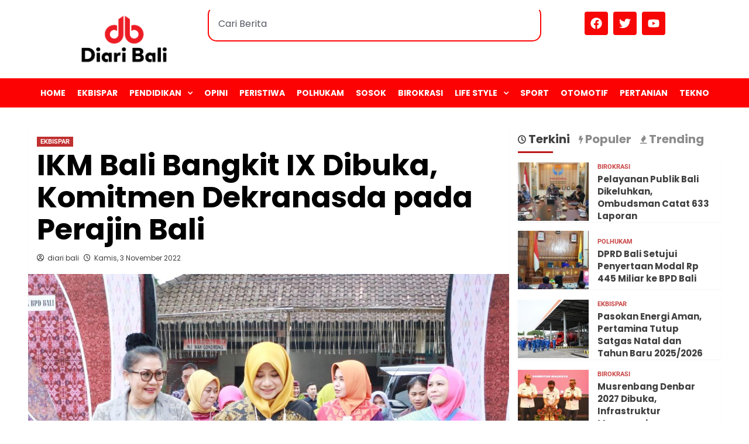

--- FILE ---
content_type: text/html; charset=UTF-8
request_url: https://diaribali.com/ikm-bali-bangkit-ix-dibuka-komitmen-dekranasda-pada-perajin-bali/
body_size: 23182
content:

<!DOCTYPE html>
<html lang="id">
<head>
	<meta charset="UTF-8">
	<meta name="viewport" content="width=device-width, initial-scale=1">
	<link rel="profile" href="https://gmpg.org/xfn/11">
	<title>IKM Bali Bangkit IX Dibuka, Komitmen Dekranasda pada Perajin Bali</title>
<meta name='robots' content='max-image-preview:large' />
<link rel='preload' href='https://fonts.googleapis.com/css?family=Source%2BSans%2BPro%3A400%2C700%7CLato%3A400%2C700&#038;subset=latin&#038;display=swap' as='style' onload="this.onload=null;this.rel='stylesheet'" type='text/css' media='all' crossorigin='anonymous'>
<link rel='preconnect' href='https://fonts.googleapis.com' crossorigin='anonymous'>
<link rel='preconnect' href='https://fonts.gstatic.com' crossorigin='anonymous'>
<link rel='dns-prefetch' href='//fonts.googleapis.com' />
<link rel='preconnect' href='https://fonts.googleapis.com' />
<link rel='preconnect' href='https://fonts.gstatic.com' />
<link rel="alternate" type="application/rss+xml" title=" &raquo; Feed" href="https://diaribali.com/feed/" />
<link rel="alternate" type="application/rss+xml" title=" &raquo; Umpan Komentar" href="https://diaribali.com/comments/feed/" />
<script type="text/javascript" id="wpp-js" src="https://diaribali.com/wp-content/plugins/wordpress-popular-posts/assets/js/wpp.min.js?ver=7.3.3" data-sampling="0" data-sampling-rate="100" data-api-url="https://diaribali.com/wp-json/wordpress-popular-posts" data-post-id="8925" data-token="f5f8c9a79a" data-lang="0" data-debug="0"></script>
<link rel="alternate" title="oEmbed (JSON)" type="application/json+oembed" href="https://diaribali.com/wp-json/oembed/1.0/embed?url=https%3A%2F%2Fdiaribali.com%2Fikm-bali-bangkit-ix-dibuka-komitmen-dekranasda-pada-perajin-bali%2F" />
<link rel="alternate" title="oEmbed (XML)" type="text/xml+oembed" href="https://diaribali.com/wp-json/oembed/1.0/embed?url=https%3A%2F%2Fdiaribali.com%2Fikm-bali-bangkit-ix-dibuka-komitmen-dekranasda-pada-perajin-bali%2F&#038;format=xml" />
		<!-- This site uses the Google Analytics by MonsterInsights plugin v9.11.1 - Using Analytics tracking - https://www.monsterinsights.com/ -->
							<script src="//www.googletagmanager.com/gtag/js?id=G-ELTJ48V55Z"  data-cfasync="false" data-wpfc-render="false" type="text/javascript" async></script>
			<script data-cfasync="false" data-wpfc-render="false" type="text/javascript">
				var mi_version = '9.11.1';
				var mi_track_user = true;
				var mi_no_track_reason = '';
								var MonsterInsightsDefaultLocations = {"page_location":"https:\/\/diaribali.com\/ikm-bali-bangkit-ix-dibuka-komitmen-dekranasda-pada-perajin-bali\/"};
								if ( typeof MonsterInsightsPrivacyGuardFilter === 'function' ) {
					var MonsterInsightsLocations = (typeof MonsterInsightsExcludeQuery === 'object') ? MonsterInsightsPrivacyGuardFilter( MonsterInsightsExcludeQuery ) : MonsterInsightsPrivacyGuardFilter( MonsterInsightsDefaultLocations );
				} else {
					var MonsterInsightsLocations = (typeof MonsterInsightsExcludeQuery === 'object') ? MonsterInsightsExcludeQuery : MonsterInsightsDefaultLocations;
				}

								var disableStrs = [
										'ga-disable-G-ELTJ48V55Z',
									];

				/* Function to detect opted out users */
				function __gtagTrackerIsOptedOut() {
					for (var index = 0; index < disableStrs.length; index++) {
						if (document.cookie.indexOf(disableStrs[index] + '=true') > -1) {
							return true;
						}
					}

					return false;
				}

				/* Disable tracking if the opt-out cookie exists. */
				if (__gtagTrackerIsOptedOut()) {
					for (var index = 0; index < disableStrs.length; index++) {
						window[disableStrs[index]] = true;
					}
				}

				/* Opt-out function */
				function __gtagTrackerOptout() {
					for (var index = 0; index < disableStrs.length; index++) {
						document.cookie = disableStrs[index] + '=true; expires=Thu, 31 Dec 2099 23:59:59 UTC; path=/';
						window[disableStrs[index]] = true;
					}
				}

				if ('undefined' === typeof gaOptout) {
					function gaOptout() {
						__gtagTrackerOptout();
					}
				}
								window.dataLayer = window.dataLayer || [];

				window.MonsterInsightsDualTracker = {
					helpers: {},
					trackers: {},
				};
				if (mi_track_user) {
					function __gtagDataLayer() {
						dataLayer.push(arguments);
					}

					function __gtagTracker(type, name, parameters) {
						if (!parameters) {
							parameters = {};
						}

						if (parameters.send_to) {
							__gtagDataLayer.apply(null, arguments);
							return;
						}

						if (type === 'event') {
														parameters.send_to = monsterinsights_frontend.v4_id;
							var hookName = name;
							if (typeof parameters['event_category'] !== 'undefined') {
								hookName = parameters['event_category'] + ':' + name;
							}

							if (typeof MonsterInsightsDualTracker.trackers[hookName] !== 'undefined') {
								MonsterInsightsDualTracker.trackers[hookName](parameters);
							} else {
								__gtagDataLayer('event', name, parameters);
							}
							
						} else {
							__gtagDataLayer.apply(null, arguments);
						}
					}

					__gtagTracker('js', new Date());
					__gtagTracker('set', {
						'developer_id.dZGIzZG': true,
											});
					if ( MonsterInsightsLocations.page_location ) {
						__gtagTracker('set', MonsterInsightsLocations);
					}
										__gtagTracker('config', 'G-ELTJ48V55Z', {"forceSSL":"true","link_attribution":"true"} );
										window.gtag = __gtagTracker;										(function () {
						/* https://developers.google.com/analytics/devguides/collection/analyticsjs/ */
						/* ga and __gaTracker compatibility shim. */
						var noopfn = function () {
							return null;
						};
						var newtracker = function () {
							return new Tracker();
						};
						var Tracker = function () {
							return null;
						};
						var p = Tracker.prototype;
						p.get = noopfn;
						p.set = noopfn;
						p.send = function () {
							var args = Array.prototype.slice.call(arguments);
							args.unshift('send');
							__gaTracker.apply(null, args);
						};
						var __gaTracker = function () {
							var len = arguments.length;
							if (len === 0) {
								return;
							}
							var f = arguments[len - 1];
							if (typeof f !== 'object' || f === null || typeof f.hitCallback !== 'function') {
								if ('send' === arguments[0]) {
									var hitConverted, hitObject = false, action;
									if ('event' === arguments[1]) {
										if ('undefined' !== typeof arguments[3]) {
											hitObject = {
												'eventAction': arguments[3],
												'eventCategory': arguments[2],
												'eventLabel': arguments[4],
												'value': arguments[5] ? arguments[5] : 1,
											}
										}
									}
									if ('pageview' === arguments[1]) {
										if ('undefined' !== typeof arguments[2]) {
											hitObject = {
												'eventAction': 'page_view',
												'page_path': arguments[2],
											}
										}
									}
									if (typeof arguments[2] === 'object') {
										hitObject = arguments[2];
									}
									if (typeof arguments[5] === 'object') {
										Object.assign(hitObject, arguments[5]);
									}
									if ('undefined' !== typeof arguments[1].hitType) {
										hitObject = arguments[1];
										if ('pageview' === hitObject.hitType) {
											hitObject.eventAction = 'page_view';
										}
									}
									if (hitObject) {
										action = 'timing' === arguments[1].hitType ? 'timing_complete' : hitObject.eventAction;
										hitConverted = mapArgs(hitObject);
										__gtagTracker('event', action, hitConverted);
									}
								}
								return;
							}

							function mapArgs(args) {
								var arg, hit = {};
								var gaMap = {
									'eventCategory': 'event_category',
									'eventAction': 'event_action',
									'eventLabel': 'event_label',
									'eventValue': 'event_value',
									'nonInteraction': 'non_interaction',
									'timingCategory': 'event_category',
									'timingVar': 'name',
									'timingValue': 'value',
									'timingLabel': 'event_label',
									'page': 'page_path',
									'location': 'page_location',
									'title': 'page_title',
									'referrer' : 'page_referrer',
								};
								for (arg in args) {
																		if (!(!args.hasOwnProperty(arg) || !gaMap.hasOwnProperty(arg))) {
										hit[gaMap[arg]] = args[arg];
									} else {
										hit[arg] = args[arg];
									}
								}
								return hit;
							}

							try {
								f.hitCallback();
							} catch (ex) {
							}
						};
						__gaTracker.create = newtracker;
						__gaTracker.getByName = newtracker;
						__gaTracker.getAll = function () {
							return [];
						};
						__gaTracker.remove = noopfn;
						__gaTracker.loaded = true;
						window['__gaTracker'] = __gaTracker;
					})();
									} else {
										console.log("");
					(function () {
						function __gtagTracker() {
							return null;
						}

						window['__gtagTracker'] = __gtagTracker;
						window['gtag'] = __gtagTracker;
					})();
									}
			</script>
							<!-- / Google Analytics by MonsterInsights -->
		<style id='wp-img-auto-sizes-contain-inline-css' type='text/css'>
img:is([sizes=auto i],[sizes^="auto," i]){contain-intrinsic-size:3000px 1500px}
/*# sourceURL=wp-img-auto-sizes-contain-inline-css */
</style>
<link rel='stylesheet' id='blockspare-frontend-block-style-css-css' href='https://diaribali.com/wp-content/plugins/blockspare/dist/style-blocks.css?ver=6.9' type='text/css' media='all' />
<link rel='stylesheet' id='latest-posts-block-fontawesome-front-css' href='https://diaribali.com/wp-content/plugins/latest-posts-block-lite/src/assets/fontawesome/css/all.css?ver=1734415768' type='text/css' media='all' />
<link rel='stylesheet' id='latest-posts-block-frontend-block-style-css-css' href='https://diaribali.com/wp-content/plugins/latest-posts-block-lite/dist/blocks.style.build.css?ver=6.9' type='text/css' media='all' />
<style id='wp-emoji-styles-inline-css' type='text/css'>

	img.wp-smiley, img.emoji {
		display: inline !important;
		border: none !important;
		box-shadow: none !important;
		height: 1em !important;
		width: 1em !important;
		margin: 0 0.07em !important;
		vertical-align: -0.1em !important;
		background: none !important;
		padding: 0 !important;
	}
/*# sourceURL=wp-emoji-styles-inline-css */
</style>
<link rel='stylesheet' id='wp-block-library-css' href='https://diaribali.com/wp-includes/css/dist/block-library/style.min.css?ver=6.9' type='text/css' media='all' />
<style id='wp-block-paragraph-inline-css' type='text/css'>
.is-small-text{font-size:.875em}.is-regular-text{font-size:1em}.is-large-text{font-size:2.25em}.is-larger-text{font-size:3em}.has-drop-cap:not(:focus):first-letter{float:left;font-size:8.4em;font-style:normal;font-weight:100;line-height:.68;margin:.05em .1em 0 0;text-transform:uppercase}body.rtl .has-drop-cap:not(:focus):first-letter{float:none;margin-left:.1em}p.has-drop-cap.has-background{overflow:hidden}:root :where(p.has-background){padding:1.25em 2.375em}:where(p.has-text-color:not(.has-link-color)) a{color:inherit}p.has-text-align-left[style*="writing-mode:vertical-lr"],p.has-text-align-right[style*="writing-mode:vertical-rl"]{rotate:180deg}
/*# sourceURL=https://diaribali.com/wp-includes/blocks/paragraph/style.min.css */
</style>
<style id='global-styles-inline-css' type='text/css'>
:root{--wp--preset--aspect-ratio--square: 1;--wp--preset--aspect-ratio--4-3: 4/3;--wp--preset--aspect-ratio--3-4: 3/4;--wp--preset--aspect-ratio--3-2: 3/2;--wp--preset--aspect-ratio--2-3: 2/3;--wp--preset--aspect-ratio--16-9: 16/9;--wp--preset--aspect-ratio--9-16: 9/16;--wp--preset--color--black: #000000;--wp--preset--color--cyan-bluish-gray: #abb8c3;--wp--preset--color--white: #ffffff;--wp--preset--color--pale-pink: #f78da7;--wp--preset--color--vivid-red: #cf2e2e;--wp--preset--color--luminous-vivid-orange: #ff6900;--wp--preset--color--luminous-vivid-amber: #fcb900;--wp--preset--color--light-green-cyan: #7bdcb5;--wp--preset--color--vivid-green-cyan: #00d084;--wp--preset--color--pale-cyan-blue: #8ed1fc;--wp--preset--color--vivid-cyan-blue: #0693e3;--wp--preset--color--vivid-purple: #9b51e0;--wp--preset--gradient--vivid-cyan-blue-to-vivid-purple: linear-gradient(135deg,rgb(6,147,227) 0%,rgb(155,81,224) 100%);--wp--preset--gradient--light-green-cyan-to-vivid-green-cyan: linear-gradient(135deg,rgb(122,220,180) 0%,rgb(0,208,130) 100%);--wp--preset--gradient--luminous-vivid-amber-to-luminous-vivid-orange: linear-gradient(135deg,rgb(252,185,0) 0%,rgb(255,105,0) 100%);--wp--preset--gradient--luminous-vivid-orange-to-vivid-red: linear-gradient(135deg,rgb(255,105,0) 0%,rgb(207,46,46) 100%);--wp--preset--gradient--very-light-gray-to-cyan-bluish-gray: linear-gradient(135deg,rgb(238,238,238) 0%,rgb(169,184,195) 100%);--wp--preset--gradient--cool-to-warm-spectrum: linear-gradient(135deg,rgb(74,234,220) 0%,rgb(151,120,209) 20%,rgb(207,42,186) 40%,rgb(238,44,130) 60%,rgb(251,105,98) 80%,rgb(254,248,76) 100%);--wp--preset--gradient--blush-light-purple: linear-gradient(135deg,rgb(255,206,236) 0%,rgb(152,150,240) 100%);--wp--preset--gradient--blush-bordeaux: linear-gradient(135deg,rgb(254,205,165) 0%,rgb(254,45,45) 50%,rgb(107,0,62) 100%);--wp--preset--gradient--luminous-dusk: linear-gradient(135deg,rgb(255,203,112) 0%,rgb(199,81,192) 50%,rgb(65,88,208) 100%);--wp--preset--gradient--pale-ocean: linear-gradient(135deg,rgb(255,245,203) 0%,rgb(182,227,212) 50%,rgb(51,167,181) 100%);--wp--preset--gradient--electric-grass: linear-gradient(135deg,rgb(202,248,128) 0%,rgb(113,206,126) 100%);--wp--preset--gradient--midnight: linear-gradient(135deg,rgb(2,3,129) 0%,rgb(40,116,252) 100%);--wp--preset--font-size--small: 13px;--wp--preset--font-size--medium: 20px;--wp--preset--font-size--large: 36px;--wp--preset--font-size--x-large: 42px;--wp--preset--font-family--poppins: Poppins;--wp--preset--spacing--20: 0.44rem;--wp--preset--spacing--30: 0.67rem;--wp--preset--spacing--40: 1rem;--wp--preset--spacing--50: 1.5rem;--wp--preset--spacing--60: 2.25rem;--wp--preset--spacing--70: 3.38rem;--wp--preset--spacing--80: 5.06rem;--wp--preset--shadow--natural: 6px 6px 9px rgba(0, 0, 0, 0.2);--wp--preset--shadow--deep: 12px 12px 50px rgba(0, 0, 0, 0.4);--wp--preset--shadow--sharp: 6px 6px 0px rgba(0, 0, 0, 0.2);--wp--preset--shadow--outlined: 6px 6px 0px -3px rgb(255, 255, 255), 6px 6px rgb(0, 0, 0);--wp--preset--shadow--crisp: 6px 6px 0px rgb(0, 0, 0);}:root { --wp--style--global--content-size: 740px;--wp--style--global--wide-size: 1200px; }:where(body) { margin: 0; }.wp-site-blocks > .alignleft { float: left; margin-right: 2em; }.wp-site-blocks > .alignright { float: right; margin-left: 2em; }.wp-site-blocks > .aligncenter { justify-content: center; margin-left: auto; margin-right: auto; }:where(.wp-site-blocks) > * { margin-block-start: 24px; margin-block-end: 0; }:where(.wp-site-blocks) > :first-child { margin-block-start: 0; }:where(.wp-site-blocks) > :last-child { margin-block-end: 0; }:root { --wp--style--block-gap: 24px; }:root :where(.is-layout-flow) > :first-child{margin-block-start: 0;}:root :where(.is-layout-flow) > :last-child{margin-block-end: 0;}:root :where(.is-layout-flow) > *{margin-block-start: 24px;margin-block-end: 0;}:root :where(.is-layout-constrained) > :first-child{margin-block-start: 0;}:root :where(.is-layout-constrained) > :last-child{margin-block-end: 0;}:root :where(.is-layout-constrained) > *{margin-block-start: 24px;margin-block-end: 0;}:root :where(.is-layout-flex){gap: 24px;}:root :where(.is-layout-grid){gap: 24px;}.is-layout-flow > .alignleft{float: left;margin-inline-start: 0;margin-inline-end: 2em;}.is-layout-flow > .alignright{float: right;margin-inline-start: 2em;margin-inline-end: 0;}.is-layout-flow > .aligncenter{margin-left: auto !important;margin-right: auto !important;}.is-layout-constrained > .alignleft{float: left;margin-inline-start: 0;margin-inline-end: 2em;}.is-layout-constrained > .alignright{float: right;margin-inline-start: 2em;margin-inline-end: 0;}.is-layout-constrained > .aligncenter{margin-left: auto !important;margin-right: auto !important;}.is-layout-constrained > :where(:not(.alignleft):not(.alignright):not(.alignfull)){max-width: var(--wp--style--global--content-size);margin-left: auto !important;margin-right: auto !important;}.is-layout-constrained > .alignwide{max-width: var(--wp--style--global--wide-size);}body .is-layout-flex{display: flex;}.is-layout-flex{flex-wrap: wrap;align-items: center;}.is-layout-flex > :is(*, div){margin: 0;}body .is-layout-grid{display: grid;}.is-layout-grid > :is(*, div){margin: 0;}body{padding-top: 0px;padding-right: 0px;padding-bottom: 0px;padding-left: 0px;}a:where(:not(.wp-element-button)){text-decoration: none;}:root :where(.wp-element-button, .wp-block-button__link){background-color: #32373c;border-width: 0;color: #fff;font-family: inherit;font-size: inherit;font-style: inherit;font-weight: inherit;letter-spacing: inherit;line-height: inherit;padding-top: calc(0.667em + 2px);padding-right: calc(1.333em + 2px);padding-bottom: calc(0.667em + 2px);padding-left: calc(1.333em + 2px);text-decoration: none;text-transform: inherit;}.has-black-color{color: var(--wp--preset--color--black) !important;}.has-cyan-bluish-gray-color{color: var(--wp--preset--color--cyan-bluish-gray) !important;}.has-white-color{color: var(--wp--preset--color--white) !important;}.has-pale-pink-color{color: var(--wp--preset--color--pale-pink) !important;}.has-vivid-red-color{color: var(--wp--preset--color--vivid-red) !important;}.has-luminous-vivid-orange-color{color: var(--wp--preset--color--luminous-vivid-orange) !important;}.has-luminous-vivid-amber-color{color: var(--wp--preset--color--luminous-vivid-amber) !important;}.has-light-green-cyan-color{color: var(--wp--preset--color--light-green-cyan) !important;}.has-vivid-green-cyan-color{color: var(--wp--preset--color--vivid-green-cyan) !important;}.has-pale-cyan-blue-color{color: var(--wp--preset--color--pale-cyan-blue) !important;}.has-vivid-cyan-blue-color{color: var(--wp--preset--color--vivid-cyan-blue) !important;}.has-vivid-purple-color{color: var(--wp--preset--color--vivid-purple) !important;}.has-black-background-color{background-color: var(--wp--preset--color--black) !important;}.has-cyan-bluish-gray-background-color{background-color: var(--wp--preset--color--cyan-bluish-gray) !important;}.has-white-background-color{background-color: var(--wp--preset--color--white) !important;}.has-pale-pink-background-color{background-color: var(--wp--preset--color--pale-pink) !important;}.has-vivid-red-background-color{background-color: var(--wp--preset--color--vivid-red) !important;}.has-luminous-vivid-orange-background-color{background-color: var(--wp--preset--color--luminous-vivid-orange) !important;}.has-luminous-vivid-amber-background-color{background-color: var(--wp--preset--color--luminous-vivid-amber) !important;}.has-light-green-cyan-background-color{background-color: var(--wp--preset--color--light-green-cyan) !important;}.has-vivid-green-cyan-background-color{background-color: var(--wp--preset--color--vivid-green-cyan) !important;}.has-pale-cyan-blue-background-color{background-color: var(--wp--preset--color--pale-cyan-blue) !important;}.has-vivid-cyan-blue-background-color{background-color: var(--wp--preset--color--vivid-cyan-blue) !important;}.has-vivid-purple-background-color{background-color: var(--wp--preset--color--vivid-purple) !important;}.has-black-border-color{border-color: var(--wp--preset--color--black) !important;}.has-cyan-bluish-gray-border-color{border-color: var(--wp--preset--color--cyan-bluish-gray) !important;}.has-white-border-color{border-color: var(--wp--preset--color--white) !important;}.has-pale-pink-border-color{border-color: var(--wp--preset--color--pale-pink) !important;}.has-vivid-red-border-color{border-color: var(--wp--preset--color--vivid-red) !important;}.has-luminous-vivid-orange-border-color{border-color: var(--wp--preset--color--luminous-vivid-orange) !important;}.has-luminous-vivid-amber-border-color{border-color: var(--wp--preset--color--luminous-vivid-amber) !important;}.has-light-green-cyan-border-color{border-color: var(--wp--preset--color--light-green-cyan) !important;}.has-vivid-green-cyan-border-color{border-color: var(--wp--preset--color--vivid-green-cyan) !important;}.has-pale-cyan-blue-border-color{border-color: var(--wp--preset--color--pale-cyan-blue) !important;}.has-vivid-cyan-blue-border-color{border-color: var(--wp--preset--color--vivid-cyan-blue) !important;}.has-vivid-purple-border-color{border-color: var(--wp--preset--color--vivid-purple) !important;}.has-vivid-cyan-blue-to-vivid-purple-gradient-background{background: var(--wp--preset--gradient--vivid-cyan-blue-to-vivid-purple) !important;}.has-light-green-cyan-to-vivid-green-cyan-gradient-background{background: var(--wp--preset--gradient--light-green-cyan-to-vivid-green-cyan) !important;}.has-luminous-vivid-amber-to-luminous-vivid-orange-gradient-background{background: var(--wp--preset--gradient--luminous-vivid-amber-to-luminous-vivid-orange) !important;}.has-luminous-vivid-orange-to-vivid-red-gradient-background{background: var(--wp--preset--gradient--luminous-vivid-orange-to-vivid-red) !important;}.has-very-light-gray-to-cyan-bluish-gray-gradient-background{background: var(--wp--preset--gradient--very-light-gray-to-cyan-bluish-gray) !important;}.has-cool-to-warm-spectrum-gradient-background{background: var(--wp--preset--gradient--cool-to-warm-spectrum) !important;}.has-blush-light-purple-gradient-background{background: var(--wp--preset--gradient--blush-light-purple) !important;}.has-blush-bordeaux-gradient-background{background: var(--wp--preset--gradient--blush-bordeaux) !important;}.has-luminous-dusk-gradient-background{background: var(--wp--preset--gradient--luminous-dusk) !important;}.has-pale-ocean-gradient-background{background: var(--wp--preset--gradient--pale-ocean) !important;}.has-electric-grass-gradient-background{background: var(--wp--preset--gradient--electric-grass) !important;}.has-midnight-gradient-background{background: var(--wp--preset--gradient--midnight) !important;}.has-small-font-size{font-size: var(--wp--preset--font-size--small) !important;}.has-medium-font-size{font-size: var(--wp--preset--font-size--medium) !important;}.has-large-font-size{font-size: var(--wp--preset--font-size--large) !important;}.has-x-large-font-size{font-size: var(--wp--preset--font-size--x-large) !important;}.has-poppins-font-family{font-family: var(--wp--preset--font-family--poppins) !important;}
/*# sourceURL=global-styles-inline-css */
</style>

<link rel='stylesheet' id='fontawesome-css' href='https://diaribali.com/wp-content/plugins/blockspare/assets/fontawesome/css/all.css?ver=6.9' type='text/css' media='all' />
<link rel='stylesheet' id='slick-css' href='https://diaribali.com/wp-content/plugins/blockspare/assets/slick/css/slick.css?ver=6.9' type='text/css' media='all' />
<link rel='stylesheet' id='elespare-icons-css' href='https://diaribali.com/wp-content/plugins/elespare/assets/font/elespare-icons.css?ver=3.3.7' type='text/css' media='all' />
<link rel='stylesheet' id='elementor-frontend-css' href='https://diaribali.com/wp-content/plugins/elementor/assets/css/frontend.min.css?ver=3.31.5' type='text/css' media='all' />
<link rel='stylesheet' id='elementor-post-16734-css' href='https://diaribali.com/wp-content/uploads/elementor/css/post-16734.css?ver=1768935795' type='text/css' media='all' />
<link rel='stylesheet' id='elespare-posts-grid-css' href='https://diaribali.com/wp-content/plugins/elespare/dist/elespare.style.build.min.css?ver=3.3.2' type='text/css' media='all' />
<link rel='stylesheet' id='elementor-post-17115-css' href='https://diaribali.com/wp-content/uploads/elementor/css/post-17115.css?ver=1768935797' type='text/css' media='all' />
<link rel='stylesheet' id='elementor-post-16792-css' href='https://diaribali.com/wp-content/uploads/elementor/css/post-16792.css?ver=1768935797' type='text/css' media='all' />
<link rel='stylesheet' id='wordpress-popular-posts-css-css' href='https://diaribali.com/wp-content/plugins/wordpress-popular-posts/assets/css/wpp.css?ver=7.3.3' type='text/css' media='all' />
<link rel='stylesheet' id='covernews-google-fonts-css' href='https://fonts.googleapis.com/css?family=Source%2BSans%2BPro%3A400%2C700%7CLato%3A400%2C700&#038;subset=latin&#038;display=swap' type='text/css' media='all' />
<link rel='stylesheet' id='covernews-icons-css' href='https://diaribali.com/wp-content/themes/covernews/assets/icons/style.css?ver=6.9' type='text/css' media='all' />
<link rel='stylesheet' id='bootstrap-css' href='https://diaribali.com/wp-content/themes/covernews/assets/bootstrap/css/bootstrap.min.css?ver=6.9' type='text/css' media='all' />
<link rel='stylesheet' id='covernews-style-css' href='https://diaribali.com/wp-content/themes/covernews/style.min.css?ver=5.2.0' type='text/css' media='all' />
<link rel='stylesheet' id='elementor-gf-local-roboto-css' href='https://diaribali.com/wp-content/uploads/elementor/google-fonts/css/roboto.css?ver=1754692286' type='text/css' media='all' />
<link rel='stylesheet' id='elementor-gf-local-robotoslab-css' href='https://diaribali.com/wp-content/uploads/elementor/google-fonts/css/robotoslab.css?ver=1754692290' type='text/css' media='all' />
<link rel='stylesheet' id='elementor-gf-local-poppins-css' href='https://diaribali.com/wp-content/uploads/elementor/google-fonts/css/poppins.css?ver=1754691692' type='text/css' media='all' />
<script type="text/javascript" src="https://diaribali.com/wp-content/plugins/google-analytics-for-wordpress/assets/js/frontend-gtag.min.js?ver=9.11.1" id="monsterinsights-frontend-script-js" async="async" data-wp-strategy="async"></script>
<script data-cfasync="false" data-wpfc-render="false" type="text/javascript" id='monsterinsights-frontend-script-js-extra'>/* <![CDATA[ */
var monsterinsights_frontend = {"js_events_tracking":"true","download_extensions":"doc,pdf,ppt,zip,xls,docx,pptx,xlsx","inbound_paths":"[{\"path\":\"\\\/go\\\/\",\"label\":\"affiliate\"},{\"path\":\"\\\/recommend\\\/\",\"label\":\"affiliate\"}]","home_url":"https:\/\/diaribali.com","hash_tracking":"false","v4_id":"G-ELTJ48V55Z"};/* ]]> */
</script>
<script type="text/javascript" src="https://diaribali.com/wp-includes/js/jquery/jquery.min.js?ver=3.7.1" id="jquery-core-js"></script>
<script type="text/javascript" src="https://diaribali.com/wp-includes/js/jquery/jquery-migrate.min.js?ver=3.4.1" id="jquery-migrate-js"></script>
<script type="text/javascript" src="https://diaribali.com/wp-content/plugins/blockspare/assets/js/countup/waypoints.min.js?ver=6.9" id="waypoint-js"></script>
<script type="text/javascript" src="https://diaribali.com/wp-content/plugins/blockspare/assets/js/countup/jquery.counterup.min.js?ver=1" id="countup-js"></script>
<link rel="https://api.w.org/" href="https://diaribali.com/wp-json/" /><link rel="alternate" title="JSON" type="application/json" href="https://diaribali.com/wp-json/wp/v2/posts/8925" /><link rel="EditURI" type="application/rsd+xml" title="RSD" href="https://diaribali.com/xmlrpc.php?rsd" />
<meta name="generator" content="WordPress 6.9" />
<link rel="canonical" href="https://diaribali.com/ikm-bali-bangkit-ix-dibuka-komitmen-dekranasda-pada-perajin-bali/" />
<link rel='shortlink' href='https://diaribali.com/?p=8925' />
            <style id="wpp-loading-animation-styles">@-webkit-keyframes bgslide{from{background-position-x:0}to{background-position-x:-200%}}@keyframes bgslide{from{background-position-x:0}to{background-position-x:-200%}}.wpp-widget-block-placeholder,.wpp-shortcode-placeholder{margin:0 auto;width:60px;height:3px;background:#dd3737;background:linear-gradient(90deg,#dd3737 0%,#571313 10%,#dd3737 100%);background-size:200% auto;border-radius:3px;-webkit-animation:bgslide 1s infinite linear;animation:bgslide 1s infinite linear}</style>
            <meta name="generator" content="Elementor 3.31.5; features: e_font_icon_svg, additional_custom_breakpoints, e_element_cache; settings: css_print_method-external, google_font-enabled, font_display-swap">
			<style>
				.e-con.e-parent:nth-of-type(n+4):not(.e-lazyloaded):not(.e-no-lazyload),
				.e-con.e-parent:nth-of-type(n+4):not(.e-lazyloaded):not(.e-no-lazyload) * {
					background-image: none !important;
				}
				@media screen and (max-height: 1024px) {
					.e-con.e-parent:nth-of-type(n+3):not(.e-lazyloaded):not(.e-no-lazyload),
					.e-con.e-parent:nth-of-type(n+3):not(.e-lazyloaded):not(.e-no-lazyload) * {
						background-image: none !important;
					}
				}
				@media screen and (max-height: 640px) {
					.e-con.e-parent:nth-of-type(n+2):not(.e-lazyloaded):not(.e-no-lazyload),
					.e-con.e-parent:nth-of-type(n+2):not(.e-lazyloaded):not(.e-no-lazyload) * {
						background-image: none !important;
					}
				}
			</style>
			        <style type="text/css">
                        .site-title,
            .site-description {
                position: absolute;
                clip: rect(1px, 1px, 1px, 1px);
                display: none;
            }

                    .elementor-template-full-width .elementor-section.elementor-section-full_width > .elementor-container,
        .elementor-template-full-width .elementor-section.elementor-section-boxed > .elementor-container{
            max-width: 1200px;
        }
        @media (min-width: 1600px){
            .elementor-template-full-width .elementor-section.elementor-section-full_width > .elementor-container,
            .elementor-template-full-width .elementor-section.elementor-section-boxed > .elementor-container{
                max-width: 1600px;
            }
        }
        
        .align-content-left .elementor-section-stretched,
        .align-content-right .elementor-section-stretched {
            max-width: 100%;
            left: 0 !important;
        }


        </style>
        <style type="text/css" id="custom-background-css">
body.custom-background { background-color: #ffffff; }
</style>
	<link rel="icon" href="https://diaribali.com/wp-content/uploads/2022/11/cropped-icon-diari-bali-32x32.jpg" sizes="32x32" />
<link rel="icon" href="https://diaribali.com/wp-content/uploads/2022/11/cropped-icon-diari-bali-192x192.jpg" sizes="192x192" />
<link rel="apple-touch-icon" href="https://diaribali.com/wp-content/uploads/2022/11/cropped-icon-diari-bali-180x180.jpg" />
<meta name="msapplication-TileImage" content="https://diaribali.com/wp-content/uploads/2022/11/cropped-icon-diari-bali-270x270.jpg" />
	<!-- Fonts Plugin CSS - https://fontsplugin.com/ -->
	<style>
		/* Cached: January 22, 2026 at 8:31am */
/* devanagari */
@font-face {
  font-family: 'Poppins';
  font-style: italic;
  font-weight: 100;
  font-display: swap;
  src: url(https://fonts.gstatic.com/s/poppins/v24/pxiAyp8kv8JHgFVrJJLmE0tDMPKzSQ.woff2) format('woff2');
  unicode-range: U+0900-097F, U+1CD0-1CF9, U+200C-200D, U+20A8, U+20B9, U+20F0, U+25CC, U+A830-A839, U+A8E0-A8FF, U+11B00-11B09;
}
/* latin-ext */
@font-face {
  font-family: 'Poppins';
  font-style: italic;
  font-weight: 100;
  font-display: swap;
  src: url(https://fonts.gstatic.com/s/poppins/v24/pxiAyp8kv8JHgFVrJJLmE0tMMPKzSQ.woff2) format('woff2');
  unicode-range: U+0100-02BA, U+02BD-02C5, U+02C7-02CC, U+02CE-02D7, U+02DD-02FF, U+0304, U+0308, U+0329, U+1D00-1DBF, U+1E00-1E9F, U+1EF2-1EFF, U+2020, U+20A0-20AB, U+20AD-20C0, U+2113, U+2C60-2C7F, U+A720-A7FF;
}
/* latin */
@font-face {
  font-family: 'Poppins';
  font-style: italic;
  font-weight: 100;
  font-display: swap;
  src: url(https://fonts.gstatic.com/s/poppins/v24/pxiAyp8kv8JHgFVrJJLmE0tCMPI.woff2) format('woff2');
  unicode-range: U+0000-00FF, U+0131, U+0152-0153, U+02BB-02BC, U+02C6, U+02DA, U+02DC, U+0304, U+0308, U+0329, U+2000-206F, U+20AC, U+2122, U+2191, U+2193, U+2212, U+2215, U+FEFF, U+FFFD;
}
/* devanagari */
@font-face {
  font-family: 'Poppins';
  font-style: italic;
  font-weight: 200;
  font-display: swap;
  src: url(https://fonts.gstatic.com/s/poppins/v24/pxiDyp8kv8JHgFVrJJLmv1pVFteOcEg.woff2) format('woff2');
  unicode-range: U+0900-097F, U+1CD0-1CF9, U+200C-200D, U+20A8, U+20B9, U+20F0, U+25CC, U+A830-A839, U+A8E0-A8FF, U+11B00-11B09;
}
/* latin-ext */
@font-face {
  font-family: 'Poppins';
  font-style: italic;
  font-weight: 200;
  font-display: swap;
  src: url(https://fonts.gstatic.com/s/poppins/v24/pxiDyp8kv8JHgFVrJJLmv1pVGdeOcEg.woff2) format('woff2');
  unicode-range: U+0100-02BA, U+02BD-02C5, U+02C7-02CC, U+02CE-02D7, U+02DD-02FF, U+0304, U+0308, U+0329, U+1D00-1DBF, U+1E00-1E9F, U+1EF2-1EFF, U+2020, U+20A0-20AB, U+20AD-20C0, U+2113, U+2C60-2C7F, U+A720-A7FF;
}
/* latin */
@font-face {
  font-family: 'Poppins';
  font-style: italic;
  font-weight: 200;
  font-display: swap;
  src: url(https://fonts.gstatic.com/s/poppins/v24/pxiDyp8kv8JHgFVrJJLmv1pVF9eO.woff2) format('woff2');
  unicode-range: U+0000-00FF, U+0131, U+0152-0153, U+02BB-02BC, U+02C6, U+02DA, U+02DC, U+0304, U+0308, U+0329, U+2000-206F, U+20AC, U+2122, U+2191, U+2193, U+2212, U+2215, U+FEFF, U+FFFD;
}
/* devanagari */
@font-face {
  font-family: 'Poppins';
  font-style: italic;
  font-weight: 300;
  font-display: swap;
  src: url(https://fonts.gstatic.com/s/poppins/v24/pxiDyp8kv8JHgFVrJJLm21lVFteOcEg.woff2) format('woff2');
  unicode-range: U+0900-097F, U+1CD0-1CF9, U+200C-200D, U+20A8, U+20B9, U+20F0, U+25CC, U+A830-A839, U+A8E0-A8FF, U+11B00-11B09;
}
/* latin-ext */
@font-face {
  font-family: 'Poppins';
  font-style: italic;
  font-weight: 300;
  font-display: swap;
  src: url(https://fonts.gstatic.com/s/poppins/v24/pxiDyp8kv8JHgFVrJJLm21lVGdeOcEg.woff2) format('woff2');
  unicode-range: U+0100-02BA, U+02BD-02C5, U+02C7-02CC, U+02CE-02D7, U+02DD-02FF, U+0304, U+0308, U+0329, U+1D00-1DBF, U+1E00-1E9F, U+1EF2-1EFF, U+2020, U+20A0-20AB, U+20AD-20C0, U+2113, U+2C60-2C7F, U+A720-A7FF;
}
/* latin */
@font-face {
  font-family: 'Poppins';
  font-style: italic;
  font-weight: 300;
  font-display: swap;
  src: url(https://fonts.gstatic.com/s/poppins/v24/pxiDyp8kv8JHgFVrJJLm21lVF9eO.woff2) format('woff2');
  unicode-range: U+0000-00FF, U+0131, U+0152-0153, U+02BB-02BC, U+02C6, U+02DA, U+02DC, U+0304, U+0308, U+0329, U+2000-206F, U+20AC, U+2122, U+2191, U+2193, U+2212, U+2215, U+FEFF, U+FFFD;
}
/* devanagari */
@font-face {
  font-family: 'Poppins';
  font-style: italic;
  font-weight: 400;
  font-display: swap;
  src: url(https://fonts.gstatic.com/s/poppins/v24/pxiGyp8kv8JHgFVrJJLucXtAKPY.woff2) format('woff2');
  unicode-range: U+0900-097F, U+1CD0-1CF9, U+200C-200D, U+20A8, U+20B9, U+20F0, U+25CC, U+A830-A839, U+A8E0-A8FF, U+11B00-11B09;
}
/* latin-ext */
@font-face {
  font-family: 'Poppins';
  font-style: italic;
  font-weight: 400;
  font-display: swap;
  src: url(https://fonts.gstatic.com/s/poppins/v24/pxiGyp8kv8JHgFVrJJLufntAKPY.woff2) format('woff2');
  unicode-range: U+0100-02BA, U+02BD-02C5, U+02C7-02CC, U+02CE-02D7, U+02DD-02FF, U+0304, U+0308, U+0329, U+1D00-1DBF, U+1E00-1E9F, U+1EF2-1EFF, U+2020, U+20A0-20AB, U+20AD-20C0, U+2113, U+2C60-2C7F, U+A720-A7FF;
}
/* latin */
@font-face {
  font-family: 'Poppins';
  font-style: italic;
  font-weight: 400;
  font-display: swap;
  src: url(https://fonts.gstatic.com/s/poppins/v24/pxiGyp8kv8JHgFVrJJLucHtA.woff2) format('woff2');
  unicode-range: U+0000-00FF, U+0131, U+0152-0153, U+02BB-02BC, U+02C6, U+02DA, U+02DC, U+0304, U+0308, U+0329, U+2000-206F, U+20AC, U+2122, U+2191, U+2193, U+2212, U+2215, U+FEFF, U+FFFD;
}
/* devanagari */
@font-face {
  font-family: 'Poppins';
  font-style: italic;
  font-weight: 500;
  font-display: swap;
  src: url(https://fonts.gstatic.com/s/poppins/v24/pxiDyp8kv8JHgFVrJJLmg1hVFteOcEg.woff2) format('woff2');
  unicode-range: U+0900-097F, U+1CD0-1CF9, U+200C-200D, U+20A8, U+20B9, U+20F0, U+25CC, U+A830-A839, U+A8E0-A8FF, U+11B00-11B09;
}
/* latin-ext */
@font-face {
  font-family: 'Poppins';
  font-style: italic;
  font-weight: 500;
  font-display: swap;
  src: url(https://fonts.gstatic.com/s/poppins/v24/pxiDyp8kv8JHgFVrJJLmg1hVGdeOcEg.woff2) format('woff2');
  unicode-range: U+0100-02BA, U+02BD-02C5, U+02C7-02CC, U+02CE-02D7, U+02DD-02FF, U+0304, U+0308, U+0329, U+1D00-1DBF, U+1E00-1E9F, U+1EF2-1EFF, U+2020, U+20A0-20AB, U+20AD-20C0, U+2113, U+2C60-2C7F, U+A720-A7FF;
}
/* latin */
@font-face {
  font-family: 'Poppins';
  font-style: italic;
  font-weight: 500;
  font-display: swap;
  src: url(https://fonts.gstatic.com/s/poppins/v24/pxiDyp8kv8JHgFVrJJLmg1hVF9eO.woff2) format('woff2');
  unicode-range: U+0000-00FF, U+0131, U+0152-0153, U+02BB-02BC, U+02C6, U+02DA, U+02DC, U+0304, U+0308, U+0329, U+2000-206F, U+20AC, U+2122, U+2191, U+2193, U+2212, U+2215, U+FEFF, U+FFFD;
}
/* devanagari */
@font-face {
  font-family: 'Poppins';
  font-style: italic;
  font-weight: 600;
  font-display: swap;
  src: url(https://fonts.gstatic.com/s/poppins/v24/pxiDyp8kv8JHgFVrJJLmr19VFteOcEg.woff2) format('woff2');
  unicode-range: U+0900-097F, U+1CD0-1CF9, U+200C-200D, U+20A8, U+20B9, U+20F0, U+25CC, U+A830-A839, U+A8E0-A8FF, U+11B00-11B09;
}
/* latin-ext */
@font-face {
  font-family: 'Poppins';
  font-style: italic;
  font-weight: 600;
  font-display: swap;
  src: url(https://fonts.gstatic.com/s/poppins/v24/pxiDyp8kv8JHgFVrJJLmr19VGdeOcEg.woff2) format('woff2');
  unicode-range: U+0100-02BA, U+02BD-02C5, U+02C7-02CC, U+02CE-02D7, U+02DD-02FF, U+0304, U+0308, U+0329, U+1D00-1DBF, U+1E00-1E9F, U+1EF2-1EFF, U+2020, U+20A0-20AB, U+20AD-20C0, U+2113, U+2C60-2C7F, U+A720-A7FF;
}
/* latin */
@font-face {
  font-family: 'Poppins';
  font-style: italic;
  font-weight: 600;
  font-display: swap;
  src: url(https://fonts.gstatic.com/s/poppins/v24/pxiDyp8kv8JHgFVrJJLmr19VF9eO.woff2) format('woff2');
  unicode-range: U+0000-00FF, U+0131, U+0152-0153, U+02BB-02BC, U+02C6, U+02DA, U+02DC, U+0304, U+0308, U+0329, U+2000-206F, U+20AC, U+2122, U+2191, U+2193, U+2212, U+2215, U+FEFF, U+FFFD;
}
/* devanagari */
@font-face {
  font-family: 'Poppins';
  font-style: italic;
  font-weight: 700;
  font-display: swap;
  src: url(https://fonts.gstatic.com/s/poppins/v24/pxiDyp8kv8JHgFVrJJLmy15VFteOcEg.woff2) format('woff2');
  unicode-range: U+0900-097F, U+1CD0-1CF9, U+200C-200D, U+20A8, U+20B9, U+20F0, U+25CC, U+A830-A839, U+A8E0-A8FF, U+11B00-11B09;
}
/* latin-ext */
@font-face {
  font-family: 'Poppins';
  font-style: italic;
  font-weight: 700;
  font-display: swap;
  src: url(https://fonts.gstatic.com/s/poppins/v24/pxiDyp8kv8JHgFVrJJLmy15VGdeOcEg.woff2) format('woff2');
  unicode-range: U+0100-02BA, U+02BD-02C5, U+02C7-02CC, U+02CE-02D7, U+02DD-02FF, U+0304, U+0308, U+0329, U+1D00-1DBF, U+1E00-1E9F, U+1EF2-1EFF, U+2020, U+20A0-20AB, U+20AD-20C0, U+2113, U+2C60-2C7F, U+A720-A7FF;
}
/* latin */
@font-face {
  font-family: 'Poppins';
  font-style: italic;
  font-weight: 700;
  font-display: swap;
  src: url(https://fonts.gstatic.com/s/poppins/v24/pxiDyp8kv8JHgFVrJJLmy15VF9eO.woff2) format('woff2');
  unicode-range: U+0000-00FF, U+0131, U+0152-0153, U+02BB-02BC, U+02C6, U+02DA, U+02DC, U+0304, U+0308, U+0329, U+2000-206F, U+20AC, U+2122, U+2191, U+2193, U+2212, U+2215, U+FEFF, U+FFFD;
}
/* devanagari */
@font-face {
  font-family: 'Poppins';
  font-style: italic;
  font-weight: 800;
  font-display: swap;
  src: url(https://fonts.gstatic.com/s/poppins/v24/pxiDyp8kv8JHgFVrJJLm111VFteOcEg.woff2) format('woff2');
  unicode-range: U+0900-097F, U+1CD0-1CF9, U+200C-200D, U+20A8, U+20B9, U+20F0, U+25CC, U+A830-A839, U+A8E0-A8FF, U+11B00-11B09;
}
/* latin-ext */
@font-face {
  font-family: 'Poppins';
  font-style: italic;
  font-weight: 800;
  font-display: swap;
  src: url(https://fonts.gstatic.com/s/poppins/v24/pxiDyp8kv8JHgFVrJJLm111VGdeOcEg.woff2) format('woff2');
  unicode-range: U+0100-02BA, U+02BD-02C5, U+02C7-02CC, U+02CE-02D7, U+02DD-02FF, U+0304, U+0308, U+0329, U+1D00-1DBF, U+1E00-1E9F, U+1EF2-1EFF, U+2020, U+20A0-20AB, U+20AD-20C0, U+2113, U+2C60-2C7F, U+A720-A7FF;
}
/* latin */
@font-face {
  font-family: 'Poppins';
  font-style: italic;
  font-weight: 800;
  font-display: swap;
  src: url(https://fonts.gstatic.com/s/poppins/v24/pxiDyp8kv8JHgFVrJJLm111VF9eO.woff2) format('woff2');
  unicode-range: U+0000-00FF, U+0131, U+0152-0153, U+02BB-02BC, U+02C6, U+02DA, U+02DC, U+0304, U+0308, U+0329, U+2000-206F, U+20AC, U+2122, U+2191, U+2193, U+2212, U+2215, U+FEFF, U+FFFD;
}
/* devanagari */
@font-face {
  font-family: 'Poppins';
  font-style: italic;
  font-weight: 900;
  font-display: swap;
  src: url(https://fonts.gstatic.com/s/poppins/v24/pxiDyp8kv8JHgFVrJJLm81xVFteOcEg.woff2) format('woff2');
  unicode-range: U+0900-097F, U+1CD0-1CF9, U+200C-200D, U+20A8, U+20B9, U+20F0, U+25CC, U+A830-A839, U+A8E0-A8FF, U+11B00-11B09;
}
/* latin-ext */
@font-face {
  font-family: 'Poppins';
  font-style: italic;
  font-weight: 900;
  font-display: swap;
  src: url(https://fonts.gstatic.com/s/poppins/v24/pxiDyp8kv8JHgFVrJJLm81xVGdeOcEg.woff2) format('woff2');
  unicode-range: U+0100-02BA, U+02BD-02C5, U+02C7-02CC, U+02CE-02D7, U+02DD-02FF, U+0304, U+0308, U+0329, U+1D00-1DBF, U+1E00-1E9F, U+1EF2-1EFF, U+2020, U+20A0-20AB, U+20AD-20C0, U+2113, U+2C60-2C7F, U+A720-A7FF;
}
/* latin */
@font-face {
  font-family: 'Poppins';
  font-style: italic;
  font-weight: 900;
  font-display: swap;
  src: url(https://fonts.gstatic.com/s/poppins/v24/pxiDyp8kv8JHgFVrJJLm81xVF9eO.woff2) format('woff2');
  unicode-range: U+0000-00FF, U+0131, U+0152-0153, U+02BB-02BC, U+02C6, U+02DA, U+02DC, U+0304, U+0308, U+0329, U+2000-206F, U+20AC, U+2122, U+2191, U+2193, U+2212, U+2215, U+FEFF, U+FFFD;
}
/* devanagari */
@font-face {
  font-family: 'Poppins';
  font-style: normal;
  font-weight: 100;
  font-display: swap;
  src: url(https://fonts.gstatic.com/s/poppins/v24/pxiGyp8kv8JHgFVrLPTucXtAKPY.woff2) format('woff2');
  unicode-range: U+0900-097F, U+1CD0-1CF9, U+200C-200D, U+20A8, U+20B9, U+20F0, U+25CC, U+A830-A839, U+A8E0-A8FF, U+11B00-11B09;
}
/* latin-ext */
@font-face {
  font-family: 'Poppins';
  font-style: normal;
  font-weight: 100;
  font-display: swap;
  src: url(https://fonts.gstatic.com/s/poppins/v24/pxiGyp8kv8JHgFVrLPTufntAKPY.woff2) format('woff2');
  unicode-range: U+0100-02BA, U+02BD-02C5, U+02C7-02CC, U+02CE-02D7, U+02DD-02FF, U+0304, U+0308, U+0329, U+1D00-1DBF, U+1E00-1E9F, U+1EF2-1EFF, U+2020, U+20A0-20AB, U+20AD-20C0, U+2113, U+2C60-2C7F, U+A720-A7FF;
}
/* latin */
@font-face {
  font-family: 'Poppins';
  font-style: normal;
  font-weight: 100;
  font-display: swap;
  src: url(https://fonts.gstatic.com/s/poppins/v24/pxiGyp8kv8JHgFVrLPTucHtA.woff2) format('woff2');
  unicode-range: U+0000-00FF, U+0131, U+0152-0153, U+02BB-02BC, U+02C6, U+02DA, U+02DC, U+0304, U+0308, U+0329, U+2000-206F, U+20AC, U+2122, U+2191, U+2193, U+2212, U+2215, U+FEFF, U+FFFD;
}
/* devanagari */
@font-face {
  font-family: 'Poppins';
  font-style: normal;
  font-weight: 200;
  font-display: swap;
  src: url(https://fonts.gstatic.com/s/poppins/v24/pxiByp8kv8JHgFVrLFj_Z11lFc-K.woff2) format('woff2');
  unicode-range: U+0900-097F, U+1CD0-1CF9, U+200C-200D, U+20A8, U+20B9, U+20F0, U+25CC, U+A830-A839, U+A8E0-A8FF, U+11B00-11B09;
}
/* latin-ext */
@font-face {
  font-family: 'Poppins';
  font-style: normal;
  font-weight: 200;
  font-display: swap;
  src: url(https://fonts.gstatic.com/s/poppins/v24/pxiByp8kv8JHgFVrLFj_Z1JlFc-K.woff2) format('woff2');
  unicode-range: U+0100-02BA, U+02BD-02C5, U+02C7-02CC, U+02CE-02D7, U+02DD-02FF, U+0304, U+0308, U+0329, U+1D00-1DBF, U+1E00-1E9F, U+1EF2-1EFF, U+2020, U+20A0-20AB, U+20AD-20C0, U+2113, U+2C60-2C7F, U+A720-A7FF;
}
/* latin */
@font-face {
  font-family: 'Poppins';
  font-style: normal;
  font-weight: 200;
  font-display: swap;
  src: url(https://fonts.gstatic.com/s/poppins/v24/pxiByp8kv8JHgFVrLFj_Z1xlFQ.woff2) format('woff2');
  unicode-range: U+0000-00FF, U+0131, U+0152-0153, U+02BB-02BC, U+02C6, U+02DA, U+02DC, U+0304, U+0308, U+0329, U+2000-206F, U+20AC, U+2122, U+2191, U+2193, U+2212, U+2215, U+FEFF, U+FFFD;
}
/* devanagari */
@font-face {
  font-family: 'Poppins';
  font-style: normal;
  font-weight: 300;
  font-display: swap;
  src: url(https://fonts.gstatic.com/s/poppins/v24/pxiByp8kv8JHgFVrLDz8Z11lFc-K.woff2) format('woff2');
  unicode-range: U+0900-097F, U+1CD0-1CF9, U+200C-200D, U+20A8, U+20B9, U+20F0, U+25CC, U+A830-A839, U+A8E0-A8FF, U+11B00-11B09;
}
/* latin-ext */
@font-face {
  font-family: 'Poppins';
  font-style: normal;
  font-weight: 300;
  font-display: swap;
  src: url(https://fonts.gstatic.com/s/poppins/v24/pxiByp8kv8JHgFVrLDz8Z1JlFc-K.woff2) format('woff2');
  unicode-range: U+0100-02BA, U+02BD-02C5, U+02C7-02CC, U+02CE-02D7, U+02DD-02FF, U+0304, U+0308, U+0329, U+1D00-1DBF, U+1E00-1E9F, U+1EF2-1EFF, U+2020, U+20A0-20AB, U+20AD-20C0, U+2113, U+2C60-2C7F, U+A720-A7FF;
}
/* latin */
@font-face {
  font-family: 'Poppins';
  font-style: normal;
  font-weight: 300;
  font-display: swap;
  src: url(https://fonts.gstatic.com/s/poppins/v24/pxiByp8kv8JHgFVrLDz8Z1xlFQ.woff2) format('woff2');
  unicode-range: U+0000-00FF, U+0131, U+0152-0153, U+02BB-02BC, U+02C6, U+02DA, U+02DC, U+0304, U+0308, U+0329, U+2000-206F, U+20AC, U+2122, U+2191, U+2193, U+2212, U+2215, U+FEFF, U+FFFD;
}
/* devanagari */
@font-face {
  font-family: 'Poppins';
  font-style: normal;
  font-weight: 400;
  font-display: swap;
  src: url(https://fonts.gstatic.com/s/poppins/v24/pxiEyp8kv8JHgFVrJJbecmNE.woff2) format('woff2');
  unicode-range: U+0900-097F, U+1CD0-1CF9, U+200C-200D, U+20A8, U+20B9, U+20F0, U+25CC, U+A830-A839, U+A8E0-A8FF, U+11B00-11B09;
}
/* latin-ext */
@font-face {
  font-family: 'Poppins';
  font-style: normal;
  font-weight: 400;
  font-display: swap;
  src: url(https://fonts.gstatic.com/s/poppins/v24/pxiEyp8kv8JHgFVrJJnecmNE.woff2) format('woff2');
  unicode-range: U+0100-02BA, U+02BD-02C5, U+02C7-02CC, U+02CE-02D7, U+02DD-02FF, U+0304, U+0308, U+0329, U+1D00-1DBF, U+1E00-1E9F, U+1EF2-1EFF, U+2020, U+20A0-20AB, U+20AD-20C0, U+2113, U+2C60-2C7F, U+A720-A7FF;
}
/* latin */
@font-face {
  font-family: 'Poppins';
  font-style: normal;
  font-weight: 400;
  font-display: swap;
  src: url(https://fonts.gstatic.com/s/poppins/v24/pxiEyp8kv8JHgFVrJJfecg.woff2) format('woff2');
  unicode-range: U+0000-00FF, U+0131, U+0152-0153, U+02BB-02BC, U+02C6, U+02DA, U+02DC, U+0304, U+0308, U+0329, U+2000-206F, U+20AC, U+2122, U+2191, U+2193, U+2212, U+2215, U+FEFF, U+FFFD;
}
/* devanagari */
@font-face {
  font-family: 'Poppins';
  font-style: normal;
  font-weight: 500;
  font-display: swap;
  src: url(https://fonts.gstatic.com/s/poppins/v24/pxiByp8kv8JHgFVrLGT9Z11lFc-K.woff2) format('woff2');
  unicode-range: U+0900-097F, U+1CD0-1CF9, U+200C-200D, U+20A8, U+20B9, U+20F0, U+25CC, U+A830-A839, U+A8E0-A8FF, U+11B00-11B09;
}
/* latin-ext */
@font-face {
  font-family: 'Poppins';
  font-style: normal;
  font-weight: 500;
  font-display: swap;
  src: url(https://fonts.gstatic.com/s/poppins/v24/pxiByp8kv8JHgFVrLGT9Z1JlFc-K.woff2) format('woff2');
  unicode-range: U+0100-02BA, U+02BD-02C5, U+02C7-02CC, U+02CE-02D7, U+02DD-02FF, U+0304, U+0308, U+0329, U+1D00-1DBF, U+1E00-1E9F, U+1EF2-1EFF, U+2020, U+20A0-20AB, U+20AD-20C0, U+2113, U+2C60-2C7F, U+A720-A7FF;
}
/* latin */
@font-face {
  font-family: 'Poppins';
  font-style: normal;
  font-weight: 500;
  font-display: swap;
  src: url(https://fonts.gstatic.com/s/poppins/v24/pxiByp8kv8JHgFVrLGT9Z1xlFQ.woff2) format('woff2');
  unicode-range: U+0000-00FF, U+0131, U+0152-0153, U+02BB-02BC, U+02C6, U+02DA, U+02DC, U+0304, U+0308, U+0329, U+2000-206F, U+20AC, U+2122, U+2191, U+2193, U+2212, U+2215, U+FEFF, U+FFFD;
}
/* devanagari */
@font-face {
  font-family: 'Poppins';
  font-style: normal;
  font-weight: 600;
  font-display: swap;
  src: url(https://fonts.gstatic.com/s/poppins/v24/pxiByp8kv8JHgFVrLEj6Z11lFc-K.woff2) format('woff2');
  unicode-range: U+0900-097F, U+1CD0-1CF9, U+200C-200D, U+20A8, U+20B9, U+20F0, U+25CC, U+A830-A839, U+A8E0-A8FF, U+11B00-11B09;
}
/* latin-ext */
@font-face {
  font-family: 'Poppins';
  font-style: normal;
  font-weight: 600;
  font-display: swap;
  src: url(https://fonts.gstatic.com/s/poppins/v24/pxiByp8kv8JHgFVrLEj6Z1JlFc-K.woff2) format('woff2');
  unicode-range: U+0100-02BA, U+02BD-02C5, U+02C7-02CC, U+02CE-02D7, U+02DD-02FF, U+0304, U+0308, U+0329, U+1D00-1DBF, U+1E00-1E9F, U+1EF2-1EFF, U+2020, U+20A0-20AB, U+20AD-20C0, U+2113, U+2C60-2C7F, U+A720-A7FF;
}
/* latin */
@font-face {
  font-family: 'Poppins';
  font-style: normal;
  font-weight: 600;
  font-display: swap;
  src: url(https://fonts.gstatic.com/s/poppins/v24/pxiByp8kv8JHgFVrLEj6Z1xlFQ.woff2) format('woff2');
  unicode-range: U+0000-00FF, U+0131, U+0152-0153, U+02BB-02BC, U+02C6, U+02DA, U+02DC, U+0304, U+0308, U+0329, U+2000-206F, U+20AC, U+2122, U+2191, U+2193, U+2212, U+2215, U+FEFF, U+FFFD;
}
/* devanagari */
@font-face {
  font-family: 'Poppins';
  font-style: normal;
  font-weight: 700;
  font-display: swap;
  src: url(https://fonts.gstatic.com/s/poppins/v24/pxiByp8kv8JHgFVrLCz7Z11lFc-K.woff2) format('woff2');
  unicode-range: U+0900-097F, U+1CD0-1CF9, U+200C-200D, U+20A8, U+20B9, U+20F0, U+25CC, U+A830-A839, U+A8E0-A8FF, U+11B00-11B09;
}
/* latin-ext */
@font-face {
  font-family: 'Poppins';
  font-style: normal;
  font-weight: 700;
  font-display: swap;
  src: url(https://fonts.gstatic.com/s/poppins/v24/pxiByp8kv8JHgFVrLCz7Z1JlFc-K.woff2) format('woff2');
  unicode-range: U+0100-02BA, U+02BD-02C5, U+02C7-02CC, U+02CE-02D7, U+02DD-02FF, U+0304, U+0308, U+0329, U+1D00-1DBF, U+1E00-1E9F, U+1EF2-1EFF, U+2020, U+20A0-20AB, U+20AD-20C0, U+2113, U+2C60-2C7F, U+A720-A7FF;
}
/* latin */
@font-face {
  font-family: 'Poppins';
  font-style: normal;
  font-weight: 700;
  font-display: swap;
  src: url(https://fonts.gstatic.com/s/poppins/v24/pxiByp8kv8JHgFVrLCz7Z1xlFQ.woff2) format('woff2');
  unicode-range: U+0000-00FF, U+0131, U+0152-0153, U+02BB-02BC, U+02C6, U+02DA, U+02DC, U+0304, U+0308, U+0329, U+2000-206F, U+20AC, U+2122, U+2191, U+2193, U+2212, U+2215, U+FEFF, U+FFFD;
}
/* devanagari */
@font-face {
  font-family: 'Poppins';
  font-style: normal;
  font-weight: 800;
  font-display: swap;
  src: url(https://fonts.gstatic.com/s/poppins/v24/pxiByp8kv8JHgFVrLDD4Z11lFc-K.woff2) format('woff2');
  unicode-range: U+0900-097F, U+1CD0-1CF9, U+200C-200D, U+20A8, U+20B9, U+20F0, U+25CC, U+A830-A839, U+A8E0-A8FF, U+11B00-11B09;
}
/* latin-ext */
@font-face {
  font-family: 'Poppins';
  font-style: normal;
  font-weight: 800;
  font-display: swap;
  src: url(https://fonts.gstatic.com/s/poppins/v24/pxiByp8kv8JHgFVrLDD4Z1JlFc-K.woff2) format('woff2');
  unicode-range: U+0100-02BA, U+02BD-02C5, U+02C7-02CC, U+02CE-02D7, U+02DD-02FF, U+0304, U+0308, U+0329, U+1D00-1DBF, U+1E00-1E9F, U+1EF2-1EFF, U+2020, U+20A0-20AB, U+20AD-20C0, U+2113, U+2C60-2C7F, U+A720-A7FF;
}
/* latin */
@font-face {
  font-family: 'Poppins';
  font-style: normal;
  font-weight: 800;
  font-display: swap;
  src: url(https://fonts.gstatic.com/s/poppins/v24/pxiByp8kv8JHgFVrLDD4Z1xlFQ.woff2) format('woff2');
  unicode-range: U+0000-00FF, U+0131, U+0152-0153, U+02BB-02BC, U+02C6, U+02DA, U+02DC, U+0304, U+0308, U+0329, U+2000-206F, U+20AC, U+2122, U+2191, U+2193, U+2212, U+2215, U+FEFF, U+FFFD;
}
/* devanagari */
@font-face {
  font-family: 'Poppins';
  font-style: normal;
  font-weight: 900;
  font-display: swap;
  src: url(https://fonts.gstatic.com/s/poppins/v24/pxiByp8kv8JHgFVrLBT5Z11lFc-K.woff2) format('woff2');
  unicode-range: U+0900-097F, U+1CD0-1CF9, U+200C-200D, U+20A8, U+20B9, U+20F0, U+25CC, U+A830-A839, U+A8E0-A8FF, U+11B00-11B09;
}
/* latin-ext */
@font-face {
  font-family: 'Poppins';
  font-style: normal;
  font-weight: 900;
  font-display: swap;
  src: url(https://fonts.gstatic.com/s/poppins/v24/pxiByp8kv8JHgFVrLBT5Z1JlFc-K.woff2) format('woff2');
  unicode-range: U+0100-02BA, U+02BD-02C5, U+02C7-02CC, U+02CE-02D7, U+02DD-02FF, U+0304, U+0308, U+0329, U+1D00-1DBF, U+1E00-1E9F, U+1EF2-1EFF, U+2020, U+20A0-20AB, U+20AD-20C0, U+2113, U+2C60-2C7F, U+A720-A7FF;
}
/* latin */
@font-face {
  font-family: 'Poppins';
  font-style: normal;
  font-weight: 900;
  font-display: swap;
  src: url(https://fonts.gstatic.com/s/poppins/v24/pxiByp8kv8JHgFVrLBT5Z1xlFQ.woff2) format('woff2');
  unicode-range: U+0000-00FF, U+0131, U+0152-0153, U+02BB-02BC, U+02C6, U+02DA, U+02DC, U+0304, U+0308, U+0329, U+2000-206F, U+20AC, U+2122, U+2191, U+2193, U+2212, U+2215, U+FEFF, U+FFFD;
}

:root {
--font-base: Poppins;
--font-headings: Poppins;
--font-input: Poppins;
}
body, #content, .entry-content, .post-content, .page-content, .post-excerpt, .entry-summary, .entry-excerpt, .widget-area, .widget, .sidebar, #sidebar, footer, .footer, #footer, .site-footer {
font-family: "Poppins";
 }
#site-title, .site-title, #site-title a, .site-title a, .entry-title, .entry-title a, h1, h2, h3, h4, h5, h6, .widget-title, .elementor-heading-title {
font-family: "Poppins";
 }
button, .button, input, select, textarea, .wp-block-button, .wp-block-button__link {
font-family: "Poppins";
 }
	</style>
	<!-- Fonts Plugin CSS -->
	<link rel='stylesheet' id='widget-image-css' href='https://diaribali.com/wp-content/plugins/elementor/assets/css/widget-image.min.css?ver=3.31.5' type='text/css' media='all' />
<link rel='stylesheet' id='widget-search-css' href='https://diaribali.com/wp-content/plugins/pro-elements/assets/css/widget-search.min.css?ver=3.31.3' type='text/css' media='all' />
<link rel='stylesheet' id='widget-social-icons-css' href='https://diaribali.com/wp-content/plugins/elementor/assets/css/widget-social-icons.min.css?ver=3.31.5' type='text/css' media='all' />
<link rel='stylesheet' id='e-apple-webkit-css' href='https://diaribali.com/wp-content/plugins/elementor/assets/css/conditionals/apple-webkit.min.css?ver=3.31.5' type='text/css' media='all' />
<link rel='stylesheet' id='widget-heading-css' href='https://diaribali.com/wp-content/plugins/elementor/assets/css/widget-heading.min.css?ver=3.31.5' type='text/css' media='all' />
</head>

<body data-rsssl=1 class="wp-singular post-template-default single single-post postid-8925 single-format-standard custom-background wp-custom-logo wp-embed-responsive wp-theme-covernews default-content-layout scrollup-sticky-header aft-sticky-header aft-sticky-sidebar default aft-container-default aft-main-banner-slider-editors-picks-trending single-content-mode-default header-image-default align-content-left aft-and elementor-default elementor-kit-16734">

<div id="ele-page" class="ele-hf-site">
<header id="masthead" class="elespare-site-header">
			<div data-elementor-type="wp-post" data-elementor-id="17115" class="elementor elementor-17115" data-elementor-post-type="elespare_builder">
				<div class="elementor-element elementor-element-ba6cd3b elementor-hidden-mobile e-flex e-con-boxed e-con e-parent" data-id="ba6cd3b" data-element_type="container">
					<div class="e-con-inner">
		<div class="elementor-element elementor-element-1d20630 e-con-full e-flex e-con e-child" data-id="1d20630" data-element_type="container">
				<div class="elementor-element elementor-element-296b3c8 elementor-widget elementor-widget-image" data-id="296b3c8" data-element_type="widget" data-widget_type="image.default">
				<div class="elementor-widget-container">
																<a href="https://www.diaribali.com">
							<img loading="lazy" width="300" height="178" src="https://diaribali.com/wp-content/uploads/2024/12/logo-01-300x178.png" class="attachment-medium size-medium wp-image-17119" alt="logo-01" srcset="https://diaribali.com/wp-content/uploads/2024/12/logo-01-300x178.png 300w, https://diaribali.com/wp-content/uploads/2024/12/logo-01-1024x608.png 1024w, https://diaribali.com/wp-content/uploads/2024/12/logo-01-768x456.png 768w, https://diaribali.com/wp-content/uploads/2024/12/logo-01.png 1339w" sizes="auto, (max-width: 300px) 100vw, 300px" loading="lazy" decoding="async" />								</a>
															</div>
				</div>
				</div>
		<div class="elementor-element elementor-element-382a993 e-con-full e-flex e-con e-child" data-id="382a993" data-element_type="container">
				<div class="elementor-element elementor-element-04d27f1 elementor-widget__width-initial elementor-widget elementor-widget-search" data-id="04d27f1" data-element_type="widget" data-settings="{&quot;submit_trigger&quot;:&quot;key_enter&quot;,&quot;pagination_type_options&quot;:&quot;none&quot;}" data-widget_type="search.default">
				<div class="elementor-widget-container">
							<search class="e-search hidden" role="search">
			<form class="e-search-form" action="https://diaribali.com" method="get">

				
				<label class="e-search-label" for="search-04d27f1">
					<span class="elementor-screen-only">
						Search					</span>
									</label>

				<div class="e-search-input-wrapper">
					<input id="search-04d27f1" placeholder="Cari Berita" class="e-search-input" type="search" name="s" value="" autocomplete="off" role="combobox" aria-autocomplete="list" aria-expanded="false" aria-controls="results-04d27f1" aria-haspopup="listbox">
					<svg aria-hidden="true" class="e-font-icon-svg e-fas-times" viewBox="0 0 352 512" xmlns="http://www.w3.org/2000/svg"><path d="M242.72 256l100.07-100.07c12.28-12.28 12.28-32.19 0-44.48l-22.24-22.24c-12.28-12.28-32.19-12.28-44.48 0L176 189.28 75.93 89.21c-12.28-12.28-32.19-12.28-44.48 0L9.21 111.45c-12.28 12.28-12.28 32.19 0 44.48L109.28 256 9.21 356.07c-12.28 12.28-12.28 32.19 0 44.48l22.24 22.24c12.28 12.28 32.2 12.28 44.48 0L176 322.72l100.07 100.07c12.28 12.28 32.2 12.28 44.48 0l22.24-22.24c12.28-12.28 12.28-32.19 0-44.48L242.72 256z"></path></svg>										<output id="results-04d27f1" class="e-search-results-container hide-loader" aria-live="polite" aria-atomic="true" aria-label="Results for search" tabindex="0">
						<div class="e-search-results"></div>
											</output>
									</div>
				
				
				<button class="e-search-submit elementor-screen-only " type="submit" aria-label="Search">
					
									</button>
				<input type="hidden" name="e_search_props" value="04d27f1-17115">
			</form>
		</search>
						</div>
				</div>
				</div>
		<div class="elementor-element elementor-element-edb97b9 e-con-full e-flex e-con e-child" data-id="edb97b9" data-element_type="container">
				<div class="elementor-element elementor-element-2485b64 elementor-shape-rounded elementor-grid-0 e-grid-align-center elementor-widget elementor-widget-social-icons" data-id="2485b64" data-element_type="widget" data-widget_type="social-icons.default">
				<div class="elementor-widget-container">
							<div class="elementor-social-icons-wrapper elementor-grid" role="list">
							<span class="elementor-grid-item" role="listitem">
					<a class="elementor-icon elementor-social-icon elementor-social-icon-facebook elementor-repeater-item-3676660" href="https://web.facebook.com/diari.bali" target="_blank">
						<span class="elementor-screen-only">Facebook</span>
						<svg class="e-font-icon-svg e-fab-facebook" viewBox="0 0 512 512" xmlns="http://www.w3.org/2000/svg"><path d="M504 256C504 119 393 8 256 8S8 119 8 256c0 123.78 90.69 226.38 209.25 245V327.69h-63V256h63v-54.64c0-62.15 37-96.48 93.67-96.48 27.14 0 55.52 4.84 55.52 4.84v61h-31.28c-30.8 0-40.41 19.12-40.41 38.73V256h68.78l-11 71.69h-57.78V501C413.31 482.38 504 379.78 504 256z"></path></svg>					</a>
				</span>
							<span class="elementor-grid-item" role="listitem">
					<a class="elementor-icon elementor-social-icon elementor-social-icon-twitter elementor-repeater-item-7506034" target="_blank">
						<span class="elementor-screen-only">Twitter</span>
						<svg class="e-font-icon-svg e-fab-twitter" viewBox="0 0 512 512" xmlns="http://www.w3.org/2000/svg"><path d="M459.37 151.716c.325 4.548.325 9.097.325 13.645 0 138.72-105.583 298.558-298.558 298.558-59.452 0-114.68-17.219-161.137-47.106 8.447.974 16.568 1.299 25.34 1.299 49.055 0 94.213-16.568 130.274-44.832-46.132-.975-84.792-31.188-98.112-72.772 6.498.974 12.995 1.624 19.818 1.624 9.421 0 18.843-1.3 27.614-3.573-48.081-9.747-84.143-51.98-84.143-102.985v-1.299c13.969 7.797 30.214 12.67 47.431 13.319-28.264-18.843-46.781-51.005-46.781-87.391 0-19.492 5.197-37.36 14.294-52.954 51.655 63.675 129.3 105.258 216.365 109.807-1.624-7.797-2.599-15.918-2.599-24.04 0-57.828 46.782-104.934 104.934-104.934 30.213 0 57.502 12.67 76.67 33.137 23.715-4.548 46.456-13.32 66.599-25.34-7.798 24.366-24.366 44.833-46.132 57.827 21.117-2.273 41.584-8.122 60.426-16.243-14.292 20.791-32.161 39.308-52.628 54.253z"></path></svg>					</a>
				</span>
							<span class="elementor-grid-item" role="listitem">
					<a class="elementor-icon elementor-social-icon elementor-social-icon-youtube elementor-repeater-item-7172da6" href="https://www.youtube.com/@DiariBali" target="_blank">
						<span class="elementor-screen-only">Youtube</span>
						<svg class="e-font-icon-svg e-fab-youtube" viewBox="0 0 576 512" xmlns="http://www.w3.org/2000/svg"><path d="M549.655 124.083c-6.281-23.65-24.787-42.276-48.284-48.597C458.781 64 288 64 288 64S117.22 64 74.629 75.486c-23.497 6.322-42.003 24.947-48.284 48.597-11.412 42.867-11.412 132.305-11.412 132.305s0 89.438 11.412 132.305c6.281 23.65 24.787 41.5 48.284 47.821C117.22 448 288 448 288 448s170.78 0 213.371-11.486c23.497-6.321 42.003-24.171 48.284-47.821 11.412-42.867 11.412-132.305 11.412-132.305s0-89.438-11.412-132.305zm-317.51 213.508V175.185l142.739 81.205-142.739 81.201z"></path></svg>					</a>
				</span>
					</div>
						</div>
				</div>
				</div>
					</div>
				</div>
		<div class="elementor-element elementor-element-1f13957 e-con-full elementor-hidden-mobile e-flex e-con e-parent" data-id="1f13957" data-element_type="container" data-settings="{&quot;background_background&quot;:&quot;classic&quot;}">
				<div class="elementor-element elementor-element-0fff8b3 elesapre-nav-menu__breakpoint-none elespare-submenu-icon-elespare-submenu-icon-arrow elementor-widget elementor-widget-elespare-nav-horziontal-menu" data-id="0fff8b3" data-element_type="widget" data-widget_type="elespare-nav-horziontal-menu.default">
				<div class="elementor-widget-container">
					    <div class="elespare-navigation--widget elespare-navigation-wrapper horizontal center elespare-mobile-none-left sub-hover " data-opt="sub-hover">
      <nav class="elespare-main-navigation elespare-nav-default elespare-nav elespare-header-navigation  elespare--hover-none elespare-submenu-icon-arrow"        aria-label="Primary navigation"
        data-closeicon="">
        <ul id="menu-menu" class="elespare-menu animation-1"><li id="menu-item-5" class="menu-item menu-item-type-custom menu-item-object-custom menu-item-home menu-item-5"><a href="https://diaribali.com/">HOME</a></li>
<li id="menu-item-6" class="menu-item menu-item-type-taxonomy menu-item-object-category current-post-ancestor current-menu-parent current-post-parent menu-item-6"><a href="https://diaribali.com/category/ekbispar/">EKBISPAR<span class="elespare-menu-item-description">EKBISPAR</span></a></li>
<li id="menu-item-9" class="menu-item menu-item-type-taxonomy menu-item-object-category menu-item-has-children menu-item-9"><a href="https://diaribali.com/category/pendidikan/">PENDIDIKAN<span class="elespare-menu-item-description">PENDIDIKAN</span></a>
<ul class="sub-menu">
	<li id="menu-item-12" class="menu-item menu-item-type-taxonomy menu-item-object-category menu-item-12"><a href="https://diaribali.com/category/sastra-bali/">SASTRA BALI<span class="elespare-menu-item-description">SASTRA BALI</span></a></li>
	<li id="menu-item-13" class="menu-item menu-item-type-taxonomy menu-item-object-category menu-item-13"><a href="https://diaribali.com/category/seni-budaya/">SENI BUDAYA<span class="elespare-menu-item-description">SENI BUDAYA</span></a></li>
</ul>
</li>
<li id="menu-item-8" class="menu-item menu-item-type-taxonomy menu-item-object-category menu-item-8"><a href="https://diaribali.com/category/opini/">OPINI<span class="elespare-menu-item-description">OPINI</span></a></li>
<li id="menu-item-10" class="menu-item menu-item-type-taxonomy menu-item-object-category menu-item-10"><a href="https://diaribali.com/category/peristiwa/">PERISTIWA<span class="elespare-menu-item-description">PERISTIWA</span></a></li>
<li id="menu-item-11" class="menu-item menu-item-type-taxonomy menu-item-object-category menu-item-11"><a href="https://diaribali.com/category/polhukam/">POLHUKAM<span class="elespare-menu-item-description">POLHUKAM</span></a></li>
<li id="menu-item-14" class="menu-item menu-item-type-taxonomy menu-item-object-category menu-item-14"><a href="https://diaribali.com/category/sosok/">SOSOK<span class="elespare-menu-item-description">SOSOK</span></a></li>
<li id="menu-item-220" class="menu-item menu-item-type-taxonomy menu-item-object-category menu-item-220"><a href="https://diaribali.com/category/birokrasi/">BIROKRASI<span class="elespare-menu-item-description">BIROKRASI</span></a></li>
<li id="menu-item-222" class="menu-item menu-item-type-taxonomy menu-item-object-category menu-item-has-children menu-item-222"><a href="https://diaribali.com/category/life-style/">LIFE STYLE<span class="elespare-menu-item-description">LIFE STYLE</span></a>
<ul class="sub-menu">
	<li id="menu-item-7" class="menu-item menu-item-type-taxonomy menu-item-object-category menu-item-7"><a href="https://diaribali.com/category/food/">FOOD<span class="elespare-menu-item-description">KULINER</span></a></li>
	<li id="menu-item-221" class="menu-item menu-item-type-taxonomy menu-item-object-category menu-item-221"><a href="https://diaribali.com/category/health/">HEALTH<span class="elespare-menu-item-description">KESEHATAN</span></a></li>
	<li id="menu-item-223" class="menu-item menu-item-type-taxonomy menu-item-object-category menu-item-223"><a href="https://diaribali.com/category/musik/">MUSIK<span class="elespare-menu-item-description">MUSIK</span></a></li>
</ul>
</li>
<li id="menu-item-224" class="menu-item menu-item-type-taxonomy menu-item-object-category menu-item-224"><a href="https://diaribali.com/category/sport/">SPORT<span class="elespare-menu-item-description">OLAHRAGA</span></a></li>
<li id="menu-item-225" class="menu-item menu-item-type-taxonomy menu-item-object-category menu-item-225"><a href="https://diaribali.com/category/otomotif/">OTOMOTIF<span class="elespare-menu-item-description">OTOMOTIF</span></a></li>
<li id="menu-item-226" class="menu-item menu-item-type-taxonomy menu-item-object-category menu-item-226"><a href="https://diaribali.com/category/pertanian/">PERTANIAN<span class="elespare-menu-item-description">PERTANIAN</span></a></li>
<li id="menu-item-423" class="menu-item menu-item-type-taxonomy menu-item-object-category menu-item-423"><a href="https://diaribali.com/category/tekno/">TEKNO<span class="elespare-menu-item-description">TEKNO</span></a></li>
</ul>      </nav>

      
          </div>
  				</div>
				</div>
				</div>
		<div class="elementor-element elementor-element-0d480b1 elementor-hidden-desktop elementor-hidden-tablet e-flex e-con-boxed e-con e-parent" data-id="0d480b1" data-element_type="container" data-settings="{&quot;background_background&quot;:&quot;classic&quot;}">
					<div class="e-con-inner">
					</div>
				</div>
		<div class="elementor-element elementor-element-68ff0d0 e-con-full elementor-hidden-desktop elementor-hidden-tablet e-flex e-con e-parent" data-id="68ff0d0" data-element_type="container">
		<div class="elementor-element elementor-element-63695da e-con-full e-flex e-con e-child" data-id="63695da" data-element_type="container">
				<div class="elementor-element elementor-element-fe76cb5 elementor-widget elementor-widget-image" data-id="fe76cb5" data-element_type="widget" data-widget_type="image.default">
				<div class="elementor-widget-container">
															<img loading="lazy" width="300" height="178" src="https://diaribali.com/wp-content/uploads/2024/12/logo-01-300x178.png" class="attachment-medium size-medium wp-image-17119" alt="logo-01" srcset="https://diaribali.com/wp-content/uploads/2024/12/logo-01-300x178.png 300w, https://diaribali.com/wp-content/uploads/2024/12/logo-01-1024x608.png 1024w, https://diaribali.com/wp-content/uploads/2024/12/logo-01-768x456.png 768w, https://diaribali.com/wp-content/uploads/2024/12/logo-01.png 1339w" sizes="auto, (max-width: 300px) 100vw, 300px" loading="lazy" decoding="async" />															</div>
				</div>
				</div>
		<div class="elementor-element elementor-element-d609c9b e-con-full e-flex e-con e-child" data-id="d609c9b" data-element_type="container">
				<div class="elementor-element elementor-element-d2db852 elespare-grid-mobile-center elespare-grid-left elementor-widget elementor-widget-search-from" data-id="d2db852" data-element_type="widget" data-widget_type="search-from.default">
				<div class="elementor-widget-container">
					    <div class="elespare-search-wrapper">
              <div class="elespare-search-dropdown-toggle  elesape-search-left">
          <button class="elespare-search-icon--toggle demo-icon elespare-icons-search">
            <span class="screen-reader-text">Enter Keyword</span>
          </button>
          <div class="elespare-search--toggle-dropdown">
            <div class="elespare-search--toggle-dropdown-wrapper">
                          <div class="elespare--search-sidebar-wrapper" aria-expanded="false" role="form">
                <form action="https://diaribali.com/" class="search-form site-search-form" method="GET">
    
                    <span class="screen-reader-text">Search for:</span>
    
                    <input type="search" class="search-field site-search-field" placeholder="" name="s">
                    <input type="hidden" name="post_type" value="post">
                    <button type="submit" class="btn-elespare-search-form ">
                                                <span class="screen-reader-text">Search</span>
                    </button>
                </form>
            </div><!-- .elespare-container -->
                    </div>
          </div>
        </div>



          </div>
				</div>
				</div>
				</div>
		<div class="elementor-element elementor-element-7dec939 e-con-full elementor-hidden-desktop elementor-hidden-tablet e-flex e-con e-child" data-id="7dec939" data-element_type="container">
				<div class="elementor-element elementor-element-96355d4 elementor-shape-rounded elementor-grid-0 e-grid-align-center elementor-widget elementor-widget-social-icons" data-id="96355d4" data-element_type="widget" data-widget_type="social-icons.default">
				<div class="elementor-widget-container">
							<div class="elementor-social-icons-wrapper elementor-grid" role="list">
							<span class="elementor-grid-item" role="listitem">
					<a class="elementor-icon elementor-social-icon elementor-social-icon-facebook elementor-repeater-item-3676660" target="_blank">
						<span class="elementor-screen-only">Facebook</span>
						<svg class="e-font-icon-svg e-fab-facebook" viewBox="0 0 512 512" xmlns="http://www.w3.org/2000/svg"><path d="M504 256C504 119 393 8 256 8S8 119 8 256c0 123.78 90.69 226.38 209.25 245V327.69h-63V256h63v-54.64c0-62.15 37-96.48 93.67-96.48 27.14 0 55.52 4.84 55.52 4.84v61h-31.28c-30.8 0-40.41 19.12-40.41 38.73V256h68.78l-11 71.69h-57.78V501C413.31 482.38 504 379.78 504 256z"></path></svg>					</a>
				</span>
							<span class="elementor-grid-item" role="listitem">
					<a class="elementor-icon elementor-social-icon elementor-social-icon-twitter elementor-repeater-item-7506034" target="_blank">
						<span class="elementor-screen-only">Twitter</span>
						<svg class="e-font-icon-svg e-fab-twitter" viewBox="0 0 512 512" xmlns="http://www.w3.org/2000/svg"><path d="M459.37 151.716c.325 4.548.325 9.097.325 13.645 0 138.72-105.583 298.558-298.558 298.558-59.452 0-114.68-17.219-161.137-47.106 8.447.974 16.568 1.299 25.34 1.299 49.055 0 94.213-16.568 130.274-44.832-46.132-.975-84.792-31.188-98.112-72.772 6.498.974 12.995 1.624 19.818 1.624 9.421 0 18.843-1.3 27.614-3.573-48.081-9.747-84.143-51.98-84.143-102.985v-1.299c13.969 7.797 30.214 12.67 47.431 13.319-28.264-18.843-46.781-51.005-46.781-87.391 0-19.492 5.197-37.36 14.294-52.954 51.655 63.675 129.3 105.258 216.365 109.807-1.624-7.797-2.599-15.918-2.599-24.04 0-57.828 46.782-104.934 104.934-104.934 30.213 0 57.502 12.67 76.67 33.137 23.715-4.548 46.456-13.32 66.599-25.34-7.798 24.366-24.366 44.833-46.132 57.827 21.117-2.273 41.584-8.122 60.426-16.243-14.292 20.791-32.161 39.308-52.628 54.253z"></path></svg>					</a>
				</span>
							<span class="elementor-grid-item" role="listitem">
					<a class="elementor-icon elementor-social-icon elementor-social-icon-youtube elementor-repeater-item-7172da6" target="_blank">
						<span class="elementor-screen-only">Youtube</span>
						<svg class="e-font-icon-svg e-fab-youtube" viewBox="0 0 576 512" xmlns="http://www.w3.org/2000/svg"><path d="M549.655 124.083c-6.281-23.65-24.787-42.276-48.284-48.597C458.781 64 288 64 288 64S117.22 64 74.629 75.486c-23.497 6.322-42.003 24.947-48.284 48.597-11.412 42.867-11.412 132.305-11.412 132.305s0 89.438 11.412 132.305c6.281 23.65 24.787 41.5 48.284 47.821C117.22 448 288 448 288 448s170.78 0 213.371-11.486c23.497-6.321 42.003-24.171 48.284-47.821 11.412-42.867 11.412-132.305 11.412-132.305s0-89.438-11.412-132.305zm-317.51 213.508V175.185l142.739 81.205-142.739 81.201z"></path></svg>					</a>
				</span>
					</div>
						</div>
				</div>
				</div>
				</div>
		<div class="elementor-element elementor-element-7eaca8d e-con-full elementor-hidden-desktop elementor-hidden-tablet e-flex e-con e-parent" data-id="7eaca8d" data-element_type="container" data-settings="{&quot;background_background&quot;:&quot;classic&quot;}">
				<div class="elementor-element elementor-element-c2491c6 elesapre-nav-menu__breakpoint-none elespare-submenu-icon-elespare-submenu-icon-arrow elementor-widget elementor-widget-elespare-nav-horziontal-menu" data-id="c2491c6" data-element_type="widget" data-widget_type="elespare-nav-horziontal-menu.default">
				<div class="elementor-widget-container">
					    <div class="elespare-navigation--widget elespare-navigation-wrapper horizontal center elespare-mobile-none-left sub-hover " data-opt="sub-hover">
      <nav class="elespare-main-navigation elespare-nav-default elespare-nav elespare-header-navigation  elespare--hover-none elespare-submenu-icon-arrow"        aria-label="Primary navigation"
        data-closeicon="">
        <ul id="menu-menu-1" class="elespare-menu animation-1"><li class="menu-item menu-item-type-custom menu-item-object-custom menu-item-home menu-item-5"><a href="https://diaribali.com/">HOME</a></li>
<li class="menu-item menu-item-type-taxonomy menu-item-object-category current-post-ancestor current-menu-parent current-post-parent menu-item-6"><a href="https://diaribali.com/category/ekbispar/">EKBISPAR<span class="elespare-menu-item-description">EKBISPAR</span></a></li>
<li class="menu-item menu-item-type-taxonomy menu-item-object-category menu-item-has-children menu-item-9"><a href="https://diaribali.com/category/pendidikan/">PENDIDIKAN<span class="elespare-menu-item-description">PENDIDIKAN</span></a>
<ul class="sub-menu">
	<li class="menu-item menu-item-type-taxonomy menu-item-object-category menu-item-12"><a href="https://diaribali.com/category/sastra-bali/">SASTRA BALI<span class="elespare-menu-item-description">SASTRA BALI</span></a></li>
	<li class="menu-item menu-item-type-taxonomy menu-item-object-category menu-item-13"><a href="https://diaribali.com/category/seni-budaya/">SENI BUDAYA<span class="elespare-menu-item-description">SENI BUDAYA</span></a></li>
</ul>
</li>
<li class="menu-item menu-item-type-taxonomy menu-item-object-category menu-item-8"><a href="https://diaribali.com/category/opini/">OPINI<span class="elespare-menu-item-description">OPINI</span></a></li>
<li class="menu-item menu-item-type-taxonomy menu-item-object-category menu-item-10"><a href="https://diaribali.com/category/peristiwa/">PERISTIWA<span class="elespare-menu-item-description">PERISTIWA</span></a></li>
<li class="menu-item menu-item-type-taxonomy menu-item-object-category menu-item-11"><a href="https://diaribali.com/category/polhukam/">POLHUKAM<span class="elespare-menu-item-description">POLHUKAM</span></a></li>
<li class="menu-item menu-item-type-taxonomy menu-item-object-category menu-item-14"><a href="https://diaribali.com/category/sosok/">SOSOK<span class="elespare-menu-item-description">SOSOK</span></a></li>
<li class="menu-item menu-item-type-taxonomy menu-item-object-category menu-item-220"><a href="https://diaribali.com/category/birokrasi/">BIROKRASI<span class="elespare-menu-item-description">BIROKRASI</span></a></li>
<li class="menu-item menu-item-type-taxonomy menu-item-object-category menu-item-has-children menu-item-222"><a href="https://diaribali.com/category/life-style/">LIFE STYLE<span class="elespare-menu-item-description">LIFE STYLE</span></a>
<ul class="sub-menu">
	<li class="menu-item menu-item-type-taxonomy menu-item-object-category menu-item-7"><a href="https://diaribali.com/category/food/">FOOD<span class="elespare-menu-item-description">KULINER</span></a></li>
	<li class="menu-item menu-item-type-taxonomy menu-item-object-category menu-item-221"><a href="https://diaribali.com/category/health/">HEALTH<span class="elespare-menu-item-description">KESEHATAN</span></a></li>
	<li class="menu-item menu-item-type-taxonomy menu-item-object-category menu-item-223"><a href="https://diaribali.com/category/musik/">MUSIK<span class="elespare-menu-item-description">MUSIK</span></a></li>
</ul>
</li>
<li class="menu-item menu-item-type-taxonomy menu-item-object-category menu-item-224"><a href="https://diaribali.com/category/sport/">SPORT<span class="elespare-menu-item-description">OLAHRAGA</span></a></li>
<li class="menu-item menu-item-type-taxonomy menu-item-object-category menu-item-225"><a href="https://diaribali.com/category/otomotif/">OTOMOTIF<span class="elespare-menu-item-description">OTOMOTIF</span></a></li>
<li class="menu-item menu-item-type-taxonomy menu-item-object-category menu-item-226"><a href="https://diaribali.com/category/pertanian/">PERTANIAN<span class="elespare-menu-item-description">PERTANIAN</span></a></li>
<li class="menu-item menu-item-type-taxonomy menu-item-object-category menu-item-423"><a href="https://diaribali.com/category/tekno/">TEKNO<span class="elespare-menu-item-description">TEKNO</span></a></li>
</ul>      </nav>

      
          </div>
  				</div>
				</div>
				</div>
				</div>
		</header>

<div id="page" class="site">
    <a class="skip-link screen-reader-text"
       href="#content">Skip to content</a>
    <div id="content" class="container header-covernews">

        <div class="section-block-upper row">
                <div id="primary" class="content-area">
                    <main id="main" class="site-main">

                                                    <article id="post-8925" class="af-single-article post-8925 post type-post status-publish format-standard has-post-thumbnail hentry category-ekbispar tag-dekranasda tag-ekonomi tag-ikm-bali-bangkit tag-perajin-bali">
                               <div class="entry-content-wrap">
								 <!--	<img style="margin-bottom: 10px;" src="https://diaribali.com/wp-content/uploads/2025/06/warmadewa-.jpg" alt="iklan warmadewa"> 
								   <img style="margin-bottom: 10px;" src="https://diaribali.com/wp-content/uploads/2025/08/iklan-stikom.jpg" alt="iklan stikom"> -->
                                    <header class="entry-header">

    <div class="header-details-wrapper">
        <div class="entry-header-details">
                            <div class="figure-categories figure-categories-bg">
                                        <ul class="cat-links"><li class="meta-category">
                             <a class="covernews-categories category-color-1"
                            href="https://diaribali.com/category/ekbispar/" 
                            aria-label="View all posts in EKBISPAR"> 
                                 EKBISPAR
                             </a>
                        </li></ul>                </div>
                        <h1 class="entry-title">IKM Bali Bangkit IX Dibuka, Komitmen Dekranasda pada Perajin Bali</h1>
            
                
    <span class="author-links">

      
        <span class="item-metadata posts-author">
          <i class="far fa-user-circle"></i>
                          <a href="https://diaribali.com/author/diaribali/">
                    diari bali                </a>
               </span>
                    <span class="item-metadata posts-date">
          <i class="far fa-clock"></i>
          <a href="https://diaribali.com/2022/11/">
            Kamis, 3 November  2022          </a>
        </span>
                </span>
                

                    </div>
    </div>

        <div class="aft-post-thumbnail-wrapper">    
                    <div class="post-thumbnail full-width-image">
                    <img width="1024" height="1076" src="https://diaribali.com/wp-content/uploads/2022/11/3.jpg" class="attachment-covernews-featured size-covernews-featured wp-post-image" alt="IKM Bali Bangkit IX Dibuka, Komitmen Dekranasda pada Perajin Bali" decoding="async" srcset="https://diaribali.com/wp-content/uploads/2022/11/3.jpg 1218w, https://diaribali.com/wp-content/uploads/2022/11/3-285x300.jpg 285w, https://diaribali.com/wp-content/uploads/2022/11/3-974x1024.jpg 974w, https://diaribali.com/wp-content/uploads/2022/11/3-768x807.jpg 768w" sizes="(max-width: 1024px) 100vw, 1024px" loading="lazy" /><div class="ccfic"></div>                </div>
            
                </div>
    </header><!-- .entry-header -->                                    

    <div class="entry-content">
        <p><strong>DENPASAR, diaribali.com-</strong>Ketua Dewan Kerajinan Nasional Daerah (Dekranasda) Provinsi Bali Ny. Putri Suastini Koster Buka Pameran IKM Bali Bangkit Tahap IX Tahun 2022, di Gedung Ksirarnawa, Taman Budaya Art Center -Denpasar, Rabu (2/11/2022).</p>
<p>Pada pembukaan yang turut dihadiri Ketua Dekranasda Nusa Tenggara Barat (NTB) Niken Saptarini Widyawati, Putri Koster menjelaskan, sejak pandemi Covid-19 Dekranasda Bali bergerak bersama perajin IKM Bali memantapkan gerak dalam melestarikan warisan budaya Bali melalui sejumlah pameran baik offline maupun online.</p>
<p>Tujuannya, guna memperkenalkan produksi kerajinan tangan yang diciptakan perajin lokal, termasuk memanfaatkan taman budaya art center sebagai tempat untuk memamerkan sekaligus tempat bertransaksi kerajinan tangan (handmade) Bali.</p>
<p>“Di sini, IKM yang bisa ikut berpartisipasi adalah perajin IKM yang sudah terseleksi dan memiliki kerajinan produksi asli dari daerah (kabupaten/ kota) yang karakter kerajinannya adalah khas daerahnya sendiri,” kata Putri Koster.</p>
<p>“Kami arahkan mereka untuk menata display, kemasan dan harga tetap (tidak perlu ada tawar-menawar antar penjual dan pembeli) agar pengunjung yang datang dapat memilih barang (kerajinan jenis kain, tas atau souvernir lain) yang dikehendakinya dengan nilai harga, kemasan dan kualitas yang sesuai,” imbuhnya. \Selama masa pandemi, pihaknya mengadakan pameran offline di areal art center dan beberapa mall besar di Bali, sekaligus kami juga memanfaatkan market place “Balimall.id” sebagai platform digital yang dapat dimanfaatkan oleh perajin IKM untuk memasarkan produknya sekaligus memperkenalkan ke seluruh dunia yang dapat di akses oleh siapa saja.</p>
<p>Ia kembali mengingatkan, seluruh perajin untuk menjaga dan melestarikan warisan leluhur berupa rajutan kain tenun tradisional daerahnya masing-masing untuk tidak di rubah terlalu banyak dari aslinya, terutama pada tumpukan benang yang mengakibatkan semakin mudah ditiru dan berbeda dari ke-khasan daerah asalnya.</p>
<p>“Jangan sampai satu desain kain tenun tradisional kita mudah ditiru oleh daerah lain, sehingga warisan yang harusnya hanya milik daerah kita (dan yang harusnya hanya bisa ditemukan didaerah kita) ke depannya bisa ditemukan di mana-mana, itu akan menyebabkan perajin kita akan semakin malas untuk berkreasi dan memproduksi tenun tradisional (endek dan songket) lagi,” tegasnya.</p>
<p>Melalui pameran IKM Bali Bangkit yang sampai saat ini memasuki tahap ke-9 secara tidak langsung memberikan kesempatan kepada perajin untuk berinovasi menciptakan karya kerajinan khas daerahnya tanpa harus menghilangkan nilai budaya yang sudah dimiliki sejak dulu.</p>
<p>Pameran Bali Bangkit ini dilakukan secara berkelanjutan yang memberikan wadah bagi perajin dan penenun secara gratis dan mendatangkan para ASN sebagai pengunjung dan pembeli bertujuan untuk mendorong agar sesuatu yang tergerus dari tanah Bali terkait kerajinan bisa bangkit kembali.</p>
<p>“Apapun itu perilaku yang menyebabkan tergerusnya karya warisan para leluhur yang mestinya kita lestarikan kita perbaiki langkah-langkah kita. Kain tenun di masa bisnis yang semakin pragmatis yang diproduksi dan dijual harus tetap memperhatikan kualitas, terlebih kain tenun double ikat ‘pagringsingan’ yang langka dan didunia hanya ada tiga (3) yakni di Jepang, India dan Indonesia (Desa Tenganan-Bali),” katanya.</p>
<p>Pada kesempatan yang sama, Niken Saptarini Widyawati mengatakan bahwa pihaknya sangat senang bangga bisa melakukan kerjasama dengan Dewan Kerajinan Nasional Daerah (Dekranasda) Provinsi Bali.<br />Pelaksanaan pameran Bali Bangkit menurutnya adalah ide yang sangat cemerlang dalam membantu dan membangkitkan IKM kota yang sebelumnya mengalami keterpurukan akibat pandemi Covid-19.</p>
<p>Ia berharap kerja sama yang dilakukan antar Dekranasda Provinsi NTB dan Dekranasda Provinsi Bali per hari ini akan membawa kemajuan dan perkembangan bagi para perajin IKM yang sedang dibina.<br />Kehadirannya merupakan perwujudan kerjasama antara Gubernur Bali Wayan Koster dan Gubernur NTB Zulkieflimansyah di bidang pendidikan dan ekonomi.</p>
<p>“Ini adalah kesempatan untuk saling bekerjasama di segala bidang, salah satunya bidang ekonomi melalui tampilan fashion show yang akan menampilkan sejumlah model dari Nusa Tenggara Barat dan memperkenalkan serta menampilkan sejumlah karya desain khas NTB”.</p>
<p>Niken juga mengundang Ny. Putri Koster dan perancang busana Bali untuk hadir dalam Dekranasda Awards serangkaian lomba rancang tenun NTB, karena Bali dan NTB tidak hanya dekat dari geografis namun juga memiliki sejarah budaya yang hampir sama, dan diharapkan menjadi langkah awal untuk sukses bersama. Ast</p>
                    <div class="post-item-metadata entry-meta">
                <span class="tags-links">Tags: <a href="https://diaribali.com/tag/dekranasda/" rel="tag">Dekranasda</a>, <a href="https://diaribali.com/tag/ekonomi/" rel="tag">ekonomi</a>, <a href="https://diaribali.com/tag/ikm-bali-bangkit/" rel="tag">IKM Bali bangkit</a>, <a href="https://diaribali.com/tag/perajin-bali/" rel="tag">perajin bali</a></span>            </div>
               
        
	<nav class="navigation post-navigation" aria-label="Post Navigation">
		<h2 class="screen-reader-text">Post Navigation</h2>
		<div class="nav-links"><div class="nav-previous"><a href="https://diaribali.com/program-matching-fund-unwar-bina-petani-kopi-di-desa-wanagiri/" rel="prev"><span class="em-post-navigation">Previous</span> Program Matching Fund, Unwar Bina Petani Kopi di Desa Wanagiri</a></div><div class="nav-next"><a href="https://diaribali.com/upacara-yadnya-di-desa-serai-sesuai-visi-nangun-sat-kerthi-loka-bali/" rel="next"><span class="em-post-navigation">Next</span> Upacara Yadnya di Desa Serai Sesuai Visi Nangun Sat Kerthi Loka Bali</a></div></div>
	</nav>            </div><!-- .entry-content -->


                                </div>
                                									
                                                            </article>
                        
                    </main><!-- #main -->
                </div><!-- #primary -->
                                <aside id="secondary" class="widget-area sidebar-sticky-top">
	<div id="covernews_tabbed_posts-3" class="widget covernews-widget covernews_tabbed_posts_widget">      <div class="tabbed-container">
        <div class="tabbed-head">
          <ul class="nav nav-tabs af-tabs tab-warpper" role="tablist">
            <li class="tab tab-recent" role="presentation">
              <a href="#tabbed-3-recent"
                aria-label="Recent"
                role="tab"
                id="tabbed-3-recent-tab"
                aria-controls="tabbed-3-recent"
                aria-selected="true"
                data-toggle="tab"
                class="font-family-1 widget-title active">
                Terkini              </a>
            </li>
            <li role="presentation" class="tab tab-popular">
              <a href="#tabbed-3-popular"
                aria-label="Popular"
                role="tab"
                id="tabbed-3-popular-tab"
                aria-controls="tabbed-3-popular"
                aria-selected="false"
                data-toggle="tab"
                class="font-family-1 widget-title ">
                Populer              </a>
            </li>

                          <li class="tab tab-categorised" role="presentation">
                <a href="#tabbed-3-categorised"
                  aria-label="Categorised"
                  role="tab"
                  id="tabbed-3-categorised-tab"
                  aria-controls="tabbed-3-categorised"
                  aria-selected="false"
                  data-toggle="tab"
                  class="font-family-1 widget-title">
                  Trending                </a>
              </li>
                      </ul>
        </div>
        <div class="tab-content">
          <div id="tabbed-3-recent"
            role="tabpanel"
            aria-labelledby="tabbed-3-recent-tab"
            aria-hidden="false"
            class="tab-pane active">

            <ul class="article-item article-list-item article-tabbed-list article-item-left">          <li class="full-item clearfix">
            <div class="base-border">
              <div class="row-sm align-items-center">
                
                <div class="col-sm-4 col-image">

                  <div class="tab-article-image">
                    <a href="https://diaribali.com/pelayanan-publik-bali-dikeluhkan-ombudsman-catat-633-laporan/" class="post-thumb"
                      aria-label="Pelayanan Publik Bali Dikeluhkan, Ombudsman Catat 633 Laporan">
                      <img width="150" height="150" src="https://diaribali.com/wp-content/uploads/2026/01/IMG-20260121-WA0041-1-150x150.jpg" class="attachment-thumbnail size-thumbnail wp-post-image" alt="IMG-20260121-WA0041" decoding="async" loading="lazy" />                    </a>
                  </div>
                  
                </div>

                <div class="full-item-details col-details col-sm-8">
                  <div class="prime-row">
                    <div class="full-item-metadata primary-font">
                      <div class="figure-categories figure-categories-bg">

                        <ul class="cat-links"><li class="meta-category">
                             <a class="covernews-categories category-color-1"
                            href="https://diaribali.com/category/birokrasi/" 
                            aria-label="View all posts in BIROKRASI"> 
                                 BIROKRASI
                             </a>
                        </li></ul>                      </div>
                    </div>
                    <div class="full-item-content">
                      <h3 class="article-title article-title-1">
                        <a href="https://diaribali.com/pelayanan-publik-bali-dikeluhkan-ombudsman-catat-633-laporan/">
                          Pelayanan Publik Bali Dikeluhkan, Ombudsman Catat 633 Laporan                        </a>
                      </h3>
                      <div class="grid-item-metadata">
                                                
    <span class="author-links">

      
        <span class="item-metadata posts-author">
          <i class="far fa-user-circle"></i>
                          <a href="https://diaribali.com/author/nengahbudiarta/">
                    art                </a>
               </span>
                    <span class="item-metadata posts-date">
          <i class="far fa-clock"></i>
          <a href="https://diaribali.com/2026/01/">
            Rabu, 21 Januari  2026          </a>
        </span>
                </span>

                      </div>
                                          </div>
                  </div>
                </div>
              </div>
            </div>
          </li>
          <li class="full-item clearfix">
            <div class="base-border">
              <div class="row-sm align-items-center">
                
                <div class="col-sm-4 col-image">

                  <div class="tab-article-image">
                    <a href="https://diaribali.com/dprd-bali-setujui-penyertaan-modal-rp-445-miliar-ke-bpd-bali/" class="post-thumb"
                      aria-label="DPRD Bali Setujui Penyertaan Modal Rp 445 Miliar ke BPD Bali">
                      <img width="150" height="150" src="https://diaribali.com/wp-content/uploads/2026/01/IMG-20260121-WA0124-150x150.jpg" class="attachment-thumbnail size-thumbnail wp-post-image" alt="IMG-20260121-WA0124" decoding="async" loading="lazy" />                    </a>
                  </div>
                  
                </div>

                <div class="full-item-details col-details col-sm-8">
                  <div class="prime-row">
                    <div class="full-item-metadata primary-font">
                      <div class="figure-categories figure-categories-bg">

                        <ul class="cat-links"><li class="meta-category">
                             <a class="covernews-categories category-color-1"
                            href="https://diaribali.com/category/polhukam/" 
                            aria-label="View all posts in POLHUKAM"> 
                                 POLHUKAM
                             </a>
                        </li></ul>                      </div>
                    </div>
                    <div class="full-item-content">
                      <h3 class="article-title article-title-1">
                        <a href="https://diaribali.com/dprd-bali-setujui-penyertaan-modal-rp-445-miliar-ke-bpd-bali/">
                          DPRD Bali Setujui Penyertaan Modal Rp 445 Miliar ke BPD Bali                        </a>
                      </h3>
                      <div class="grid-item-metadata">
                                                
    <span class="author-links">

      
        <span class="item-metadata posts-author">
          <i class="far fa-user-circle"></i>
                          <a href="https://diaribali.com/author/nengahbudiarta/">
                    art                </a>
               </span>
                    <span class="item-metadata posts-date">
          <i class="far fa-clock"></i>
          <a href="https://diaribali.com/2026/01/">
            Rabu, 21 Januari  2026          </a>
        </span>
                </span>

                      </div>
                                          </div>
                  </div>
                </div>
              </div>
            </div>
          </li>
          <li class="full-item clearfix">
            <div class="base-border">
              <div class="row-sm align-items-center">
                
                <div class="col-sm-4 col-image">

                  <div class="tab-article-image">
                    <a href="https://diaribali.com/pasokan-energi-aman-pertamina-tutup-satgas-natal-dan-tahun-baru-2025-2026/" class="post-thumb"
                      aria-label="Pasokan Energi Aman, Pertamina Tutup Satgas Natal dan Tahun Baru 2025/2026">
                      <img width="150" height="150" src="https://diaribali.com/wp-content/uploads/2026/01/IMG-20260121-WA0118-150x150.jpg" class="attachment-thumbnail size-thumbnail wp-post-image" alt="IMG-20260121-WA0118" decoding="async" loading="lazy" />                    </a>
                  </div>
                  
                </div>

                <div class="full-item-details col-details col-sm-8">
                  <div class="prime-row">
                    <div class="full-item-metadata primary-font">
                      <div class="figure-categories figure-categories-bg">

                        <ul class="cat-links"><li class="meta-category">
                             <a class="covernews-categories category-color-1"
                            href="https://diaribali.com/category/ekbispar/" 
                            aria-label="View all posts in EKBISPAR"> 
                                 EKBISPAR
                             </a>
                        </li></ul>                      </div>
                    </div>
                    <div class="full-item-content">
                      <h3 class="article-title article-title-1">
                        <a href="https://diaribali.com/pasokan-energi-aman-pertamina-tutup-satgas-natal-dan-tahun-baru-2025-2026/">
                          Pasokan Energi Aman, Pertamina Tutup Satgas Natal dan Tahun Baru 2025/2026                        </a>
                      </h3>
                      <div class="grid-item-metadata">
                                                
    <span class="author-links">

      
        <span class="item-metadata posts-author">
          <i class="far fa-user-circle"></i>
                          <a href="https://diaribali.com/author/nengahbudiarta/">
                    art                </a>
               </span>
                    <span class="item-metadata posts-date">
          <i class="far fa-clock"></i>
          <a href="https://diaribali.com/2026/01/">
            Rabu, 21 Januari  2026          </a>
        </span>
                </span>

                      </div>
                                          </div>
                  </div>
                </div>
              </div>
            </div>
          </li>
          <li class="full-item clearfix">
            <div class="base-border">
              <div class="row-sm align-items-center">
                
                <div class="col-sm-4 col-image">

                  <div class="tab-article-image">
                    <a href="https://diaribali.com/musrenbang-denbar-2027-dibuka-infrastruktur-mengemuka/" class="post-thumb"
                      aria-label="Musrenbang Denbar 2027 Dibuka, Infrastruktur Mengemuka">
                      <img width="150" height="150" src="https://diaribali.com/wp-content/uploads/2026/01/IMG-20260121-WA0025-150x150.jpg" class="attachment-thumbnail size-thumbnail wp-post-image" alt="IMG-20260121-WA0025" decoding="async" loading="lazy" />                    </a>
                  </div>
                  
                </div>

                <div class="full-item-details col-details col-sm-8">
                  <div class="prime-row">
                    <div class="full-item-metadata primary-font">
                      <div class="figure-categories figure-categories-bg">

                        <ul class="cat-links"><li class="meta-category">
                             <a class="covernews-categories category-color-1"
                            href="https://diaribali.com/category/birokrasi/" 
                            aria-label="View all posts in BIROKRASI"> 
                                 BIROKRASI
                             </a>
                        </li></ul>                      </div>
                    </div>
                    <div class="full-item-content">
                      <h3 class="article-title article-title-1">
                        <a href="https://diaribali.com/musrenbang-denbar-2027-dibuka-infrastruktur-mengemuka/">
                          Musrenbang Denbar 2027 Dibuka, Infrastruktur Mengemuka                        </a>
                      </h3>
                      <div class="grid-item-metadata">
                                                
    <span class="author-links">

      
        <span class="item-metadata posts-author">
          <i class="far fa-user-circle"></i>
                          <a href="https://diaribali.com/author/swetagetas/">
                    get                </a>
               </span>
                    <span class="item-metadata posts-date">
          <i class="far fa-clock"></i>
          <a href="https://diaribali.com/2026/01/">
            Rabu, 21 Januari  2026          </a>
        </span>
                </span>

                      </div>
                                          </div>
                  </div>
                </div>
              </div>
            </div>
          </li>
          <li class="full-item clearfix">
            <div class="base-border">
              <div class="row-sm align-items-center">
                
                <div class="col-sm-4 col-image">

                  <div class="tab-article-image">
                    <a href="https://diaribali.com/puting-beliung-terjang-denpasar-pemkot-bergerak-cepat/" class="post-thumb"
                      aria-label="Puting Beliung Terjang Denpasar, Pemkot Bergerak Cepat">
                      <img width="150" height="150" src="https://diaribali.com/wp-content/uploads/2026/01/IMG-20260121-WA0020-150x150.jpg" class="attachment-thumbnail size-thumbnail wp-post-image" alt="IMG-20260121-WA0020" decoding="async" loading="lazy" />                    </a>
                  </div>
                  
                </div>

                <div class="full-item-details col-details col-sm-8">
                  <div class="prime-row">
                    <div class="full-item-metadata primary-font">
                      <div class="figure-categories figure-categories-bg">

                        <ul class="cat-links"><li class="meta-category">
                             <a class="covernews-categories category-color-1"
                            href="https://diaribali.com/category/peristiwa/" 
                            aria-label="View all posts in PERISTIWA"> 
                                 PERISTIWA
                             </a>
                        </li></ul>                      </div>
                    </div>
                    <div class="full-item-content">
                      <h3 class="article-title article-title-1">
                        <a href="https://diaribali.com/puting-beliung-terjang-denpasar-pemkot-bergerak-cepat/">
                          Puting Beliung Terjang Denpasar, Pemkot Bergerak Cepat                        </a>
                      </h3>
                      <div class="grid-item-metadata">
                                                
    <span class="author-links">

      
        <span class="item-metadata posts-author">
          <i class="far fa-user-circle"></i>
                          <a href="https://diaribali.com/author/swetagetas/">
                    get                </a>
               </span>
                    <span class="item-metadata posts-date">
          <i class="far fa-clock"></i>
          <a href="https://diaribali.com/2026/01/">
            Rabu, 21 Januari  2026          </a>
        </span>
                </span>

                      </div>
                                          </div>
                  </div>
                </div>
              </div>
            </div>
          </li>
</ul>          </div>
          <div id="tabbed-3-popular"
            role="tabpanel"
            aria-labelledby="tabbed-3-popular-tab"
            aria-hidden="true"
            class="tab-pane ">

            <ul class="article-item article-list-item article-tabbed-list article-item-left">          <li class="full-item clearfix">
            <div class="base-border">
              <div class="row-sm align-items-center">
                
                <div class="col-sm-4 col-image">

                  <div class="tab-article-image">
                    <a href="https://diaribali.com/telkomsel-dukung-usaba-dalem-puri-di-besakih-dengan-tas-ramah-lingkungan/" class="post-thumb"
                      aria-label="Telkomsel Dukung Usaba Dalem Puri di Besakih dengan Tas Ramah Lingkungan">
                      <img width="150" height="150" src="https://diaribali.com/wp-content/uploads/2026/01/IMG-20260121-WA0134-150x150.jpg" class="attachment-thumbnail size-thumbnail wp-post-image" alt="IMG-20260121-WA0134" decoding="async" loading="lazy" />                    </a>
                  </div>
                  
                </div>

                <div class="full-item-details col-details col-sm-8">
                  <div class="prime-row">
                    <div class="full-item-metadata primary-font">
                      <div class="figure-categories figure-categories-bg">

                        <ul class="cat-links"><li class="meta-category">
                             <a class="covernews-categories category-color-1"
                            href="https://diaribali.com/category/ekbispar/" 
                            aria-label="View all posts in EKBISPAR"> 
                                 EKBISPAR
                             </a>
                        </li></ul>                      </div>
                    </div>
                    <div class="full-item-content">
                      <h3 class="article-title article-title-1">
                        <a href="https://diaribali.com/telkomsel-dukung-usaba-dalem-puri-di-besakih-dengan-tas-ramah-lingkungan/">
                          Telkomsel Dukung Usaba Dalem Puri di Besakih dengan Tas Ramah Lingkungan                        </a>
                      </h3>
                      <div class="grid-item-metadata">
                                                
    <span class="author-links">

      
        <span class="item-metadata posts-author">
          <i class="far fa-user-circle"></i>
                          <a href="https://diaribali.com/author/nengahbudiarta/">
                    art                </a>
               </span>
                    <span class="item-metadata posts-date">
          <i class="far fa-clock"></i>
          <a href="https://diaribali.com/2026/01/">
            Selasa, 20 Januari  2026          </a>
        </span>
                </span>

                      </div>
                                          </div>
                  </div>
                </div>
              </div>
            </div>
          </li>
          <li class="full-item clearfix">
            <div class="base-border">
              <div class="row-sm align-items-center">
                
                <div class="col-sm-4 col-image">

                  <div class="tab-article-image">
                    <a href="https://diaribali.com/pakis-bali-gencarkan-sosialisasi-melalui-media/" class="post-thumb"
                      aria-label="PAKIS Bali Gencarkan Sosialisasi Melalui Media">
                      <img width="150" height="150" src="https://diaribali.com/wp-content/uploads/2021/04/54f79895-da4f-4754-8e3a-c8282108f8de-150x150.jpeg" class="attachment-thumbnail size-thumbnail wp-post-image" alt="54f79895-da4f-4754-8e3a-c8282108f8de" decoding="async" loading="lazy" />                    </a>
                  </div>
                  
                </div>

                <div class="full-item-details col-details col-sm-8">
                  <div class="prime-row">
                    <div class="full-item-metadata primary-font">
                      <div class="figure-categories figure-categories-bg">

                        <ul class="cat-links"><li class="meta-category">
                             <a class="covernews-categories category-color-1"
                            href="https://diaribali.com/category/seni-budaya/" 
                            aria-label="View all posts in SENI BUDAYA"> 
                                 SENI BUDAYA
                             </a>
                        </li></ul>                      </div>
                    </div>
                    <div class="full-item-content">
                      <h3 class="article-title article-title-1">
                        <a href="https://diaribali.com/pakis-bali-gencarkan-sosialisasi-melalui-media/">
                          PAKIS Bali Gencarkan Sosialisasi Melalui Media                        </a>
                      </h3>
                      <div class="grid-item-metadata">
                                                
    <span class="author-links">

      
        <span class="item-metadata posts-author">
          <i class="far fa-user-circle"></i>
                          <a href="https://diaribali.com/author/nadigunawan/">
                    nadigunawan                </a>
               </span>
                    <span class="item-metadata posts-date">
          <i class="far fa-clock"></i>
          <a href="https://diaribali.com/2021/04/">
            Rabu, 7 April  2021          </a>
        </span>
                </span>

                      </div>
                                          </div>
                  </div>
                </div>
              </div>
            </div>
          </li>
          <li class="full-item clearfix">
            <div class="base-border">
              <div class="row-sm align-items-center">
                
                <div class="col-sm-4 col-image">

                  <div class="tab-article-image">
                    <a href="https://diaribali.com/lamaholot-bali-peduli-adonara/" class="post-thumb"
                      aria-label="Lamaholot Bali Peduli Adonara">
                      <img width="150" height="150" src="https://diaribali.com/wp-content/uploads/2021/04/2b9b1e5c-986d-44a7-ade8-10d538671840-150x150.jpeg" class="attachment-thumbnail size-thumbnail wp-post-image" alt="2b9b1e5c-986d-44a7-ade8-10d538671840" decoding="async" loading="lazy" />                    </a>
                  </div>
                  
                </div>

                <div class="full-item-details col-details col-sm-8">
                  <div class="prime-row">
                    <div class="full-item-metadata primary-font">
                      <div class="figure-categories figure-categories-bg">

                        <ul class="cat-links"><li class="meta-category">
                             <a class="covernews-categories category-color-1"
                            href="https://diaribali.com/category/peristiwa/" 
                            aria-label="View all posts in PERISTIWA"> 
                                 PERISTIWA
                             </a>
                        </li></ul>                      </div>
                    </div>
                    <div class="full-item-content">
                      <h3 class="article-title article-title-1">
                        <a href="https://diaribali.com/lamaholot-bali-peduli-adonara/">
                          Lamaholot Bali Peduli Adonara                        </a>
                      </h3>
                      <div class="grid-item-metadata">
                                                
    <span class="author-links">

      
        <span class="item-metadata posts-author">
          <i class="far fa-user-circle"></i>
                          <a href="https://diaribali.com/author/nadigunawan/">
                    nadigunawan                </a>
               </span>
                    <span class="item-metadata posts-date">
          <i class="far fa-clock"></i>
          <a href="https://diaribali.com/2021/04/">
            Rabu, 7 April  2021          </a>
        </span>
                </span>

                      </div>
                                          </div>
                  </div>
                </div>
              </div>
            </div>
          </li>
          <li class="full-item clearfix">
            <div class="base-border">
              <div class="row-sm align-items-center">
                
                <div class="col-sm-4 col-image">

                  <div class="tab-article-image">
                    <a href="https://diaribali.com/dubud-band-duet-emosi-dan-alkohol-berbicara-dengan-lebri-partami/" class="post-thumb"
                      aria-label="D&#8217;Ubud Band Duet  &#8220;Emosi dan Alkohol Berbicara&#8221; dengan Lebri Partami">
                      <img width="150" height="150" src="https://diaribali.com/wp-content/uploads/2021/04/f9f012e2-205a-42a0-9a76-b1718731ec65-150x150.jpeg" class="attachment-thumbnail size-thumbnail wp-post-image" alt="Foto bersama Personil D&#039;Ubud Band bersama Lebri Partami" decoding="async" loading="lazy" />                    </a>
                  </div>
                  
                </div>

                <div class="full-item-details col-details col-sm-8">
                  <div class="prime-row">
                    <div class="full-item-metadata primary-font">
                      <div class="figure-categories figure-categories-bg">

                        <ul class="cat-links"><li class="meta-category">
                             <a class="covernews-categories category-color-1"
                            href="https://diaribali.com/category/seni-budaya/" 
                            aria-label="View all posts in SENI BUDAYA"> 
                                 SENI BUDAYA
                             </a>
                        </li></ul>                      </div>
                    </div>
                    <div class="full-item-content">
                      <h3 class="article-title article-title-1">
                        <a href="https://diaribali.com/dubud-band-duet-emosi-dan-alkohol-berbicara-dengan-lebri-partami/">
                          D&#8217;Ubud Band Duet  &#8220;Emosi dan Alkohol Berbicara&#8221; dengan Lebri Partami                        </a>
                      </h3>
                      <div class="grid-item-metadata">
                                                
    <span class="author-links">

      
        <span class="item-metadata posts-author">
          <i class="far fa-user-circle"></i>
                          <a href="https://diaribali.com/author/nadigunawan/">
                    nadigunawan                </a>
               </span>
                    <span class="item-metadata posts-date">
          <i class="far fa-clock"></i>
          <a href="https://diaribali.com/2021/04/">
            Jumat, 9 April  2021          </a>
        </span>
                </span>

                      </div>
                                          </div>
                  </div>
                </div>
              </div>
            </div>
          </li>
          <li class="full-item clearfix">
            <div class="base-border">
              <div class="row-sm align-items-center">
                
                <div class="col-sm-4 col-image">

                  <div class="tab-article-image">
                    <a href="https://diaribali.com/distan-pangan-bali-bagi-sembako-jelang-galungan/" class="post-thumb"
                      aria-label="Distan Pangan  Bali Bagi Sembako Jelang Galungan">
                      <img width="150" height="150" src="https://diaribali.com/wp-content/uploads/2021/04/4dfe1ff6-7960-4afc-a84d-681870e0a09b-150x150.jpeg" class="attachment-thumbnail size-thumbnail wp-post-image" alt="Penyerahan Sembako secara Simbolis oleh Sekretaris Kepala Dinas Pertanian dan Ketahanan Pangan Provisni Bali, I Wayan Sunada." decoding="async" loading="lazy" />                    </a>
                  </div>
                  
                </div>

                <div class="full-item-details col-details col-sm-8">
                  <div class="prime-row">
                    <div class="full-item-metadata primary-font">
                      <div class="figure-categories figure-categories-bg">

                        <ul class="cat-links"><li class="meta-category">
                             <a class="covernews-categories category-color-1"
                            href="https://diaribali.com/category/peristiwa/" 
                            aria-label="View all posts in PERISTIWA"> 
                                 PERISTIWA
                             </a>
                        </li></ul>                      </div>
                    </div>
                    <div class="full-item-content">
                      <h3 class="article-title article-title-1">
                        <a href="https://diaribali.com/distan-pangan-bali-bagi-sembako-jelang-galungan/">
                          Distan Pangan  Bali Bagi Sembako Jelang Galungan                        </a>
                      </h3>
                      <div class="grid-item-metadata">
                                                
    <span class="author-links">

      
        <span class="item-metadata posts-author">
          <i class="far fa-user-circle"></i>
                          <a href="https://diaribali.com/author/nadigunawan/">
                    nadigunawan                </a>
               </span>
                    <span class="item-metadata posts-date">
          <i class="far fa-clock"></i>
          <a href="https://diaribali.com/2021/04/">
            Sabtu, 10 April  2021          </a>
        </span>
                </span>

                      </div>
                                          </div>
                  </div>
                </div>
              </div>
            </div>
          </li>
</ul>          </div>
                      <div id="tabbed-3-categorised"
              role="tabpanel"
              aria-labelledby="tabbed-3-categorised-tab"
              aria-hidden="true"
              class="tab-pane ">
              <ul class="article-item article-list-item article-tabbed-list article-item-left">          <li class="full-item clearfix">
            <div class="base-border">
              <div class="row-sm align-items-center">
                
                <div class="col-sm-4 col-image">

                  <div class="tab-article-image">
                    <a href="https://diaribali.com/pelayanan-publik-bali-dikeluhkan-ombudsman-catat-633-laporan/" class="post-thumb"
                      aria-label="Pelayanan Publik Bali Dikeluhkan, Ombudsman Catat 633 Laporan">
                      <img width="150" height="150" src="https://diaribali.com/wp-content/uploads/2026/01/IMG-20260121-WA0041-1-150x150.jpg" class="attachment-thumbnail size-thumbnail wp-post-image" alt="IMG-20260121-WA0041" decoding="async" loading="lazy" />                    </a>
                  </div>
                  
                </div>

                <div class="full-item-details col-details col-sm-8">
                  <div class="prime-row">
                    <div class="full-item-metadata primary-font">
                      <div class="figure-categories figure-categories-bg">

                        <ul class="cat-links"><li class="meta-category">
                             <a class="covernews-categories category-color-1"
                            href="https://diaribali.com/category/birokrasi/" 
                            aria-label="View all posts in BIROKRASI"> 
                                 BIROKRASI
                             </a>
                        </li></ul>                      </div>
                    </div>
                    <div class="full-item-content">
                      <h3 class="article-title article-title-1">
                        <a href="https://diaribali.com/pelayanan-publik-bali-dikeluhkan-ombudsman-catat-633-laporan/">
                          Pelayanan Publik Bali Dikeluhkan, Ombudsman Catat 633 Laporan                        </a>
                      </h3>
                      <div class="grid-item-metadata">
                                                
    <span class="author-links">

      
        <span class="item-metadata posts-author">
          <i class="far fa-user-circle"></i>
                          <a href="https://diaribali.com/author/nengahbudiarta/">
                    art                </a>
               </span>
                    <span class="item-metadata posts-date">
          <i class="far fa-clock"></i>
          <a href="https://diaribali.com/2026/01/">
            Rabu, 21 Januari  2026          </a>
        </span>
                </span>

                      </div>
                                          </div>
                  </div>
                </div>
              </div>
            </div>
          </li>
          <li class="full-item clearfix">
            <div class="base-border">
              <div class="row-sm align-items-center">
                
                <div class="col-sm-4 col-image">

                  <div class="tab-article-image">
                    <a href="https://diaribali.com/dprd-bali-setujui-penyertaan-modal-rp-445-miliar-ke-bpd-bali/" class="post-thumb"
                      aria-label="DPRD Bali Setujui Penyertaan Modal Rp 445 Miliar ke BPD Bali">
                      <img width="150" height="150" src="https://diaribali.com/wp-content/uploads/2026/01/IMG-20260121-WA0124-150x150.jpg" class="attachment-thumbnail size-thumbnail wp-post-image" alt="IMG-20260121-WA0124" decoding="async" loading="lazy" />                    </a>
                  </div>
                  
                </div>

                <div class="full-item-details col-details col-sm-8">
                  <div class="prime-row">
                    <div class="full-item-metadata primary-font">
                      <div class="figure-categories figure-categories-bg">

                        <ul class="cat-links"><li class="meta-category">
                             <a class="covernews-categories category-color-1"
                            href="https://diaribali.com/category/polhukam/" 
                            aria-label="View all posts in POLHUKAM"> 
                                 POLHUKAM
                             </a>
                        </li></ul>                      </div>
                    </div>
                    <div class="full-item-content">
                      <h3 class="article-title article-title-1">
                        <a href="https://diaribali.com/dprd-bali-setujui-penyertaan-modal-rp-445-miliar-ke-bpd-bali/">
                          DPRD Bali Setujui Penyertaan Modal Rp 445 Miliar ke BPD Bali                        </a>
                      </h3>
                      <div class="grid-item-metadata">
                                                
    <span class="author-links">

      
        <span class="item-metadata posts-author">
          <i class="far fa-user-circle"></i>
                          <a href="https://diaribali.com/author/nengahbudiarta/">
                    art                </a>
               </span>
                    <span class="item-metadata posts-date">
          <i class="far fa-clock"></i>
          <a href="https://diaribali.com/2026/01/">
            Rabu, 21 Januari  2026          </a>
        </span>
                </span>

                      </div>
                                          </div>
                  </div>
                </div>
              </div>
            </div>
          </li>
          <li class="full-item clearfix">
            <div class="base-border">
              <div class="row-sm align-items-center">
                
                <div class="col-sm-4 col-image">

                  <div class="tab-article-image">
                    <a href="https://diaribali.com/pasokan-energi-aman-pertamina-tutup-satgas-natal-dan-tahun-baru-2025-2026/" class="post-thumb"
                      aria-label="Pasokan Energi Aman, Pertamina Tutup Satgas Natal dan Tahun Baru 2025/2026">
                      <img width="150" height="150" src="https://diaribali.com/wp-content/uploads/2026/01/IMG-20260121-WA0118-150x150.jpg" class="attachment-thumbnail size-thumbnail wp-post-image" alt="IMG-20260121-WA0118" decoding="async" loading="lazy" />                    </a>
                  </div>
                  
                </div>

                <div class="full-item-details col-details col-sm-8">
                  <div class="prime-row">
                    <div class="full-item-metadata primary-font">
                      <div class="figure-categories figure-categories-bg">

                        <ul class="cat-links"><li class="meta-category">
                             <a class="covernews-categories category-color-1"
                            href="https://diaribali.com/category/ekbispar/" 
                            aria-label="View all posts in EKBISPAR"> 
                                 EKBISPAR
                             </a>
                        </li></ul>                      </div>
                    </div>
                    <div class="full-item-content">
                      <h3 class="article-title article-title-1">
                        <a href="https://diaribali.com/pasokan-energi-aman-pertamina-tutup-satgas-natal-dan-tahun-baru-2025-2026/">
                          Pasokan Energi Aman, Pertamina Tutup Satgas Natal dan Tahun Baru 2025/2026                        </a>
                      </h3>
                      <div class="grid-item-metadata">
                                                
    <span class="author-links">

      
        <span class="item-metadata posts-author">
          <i class="far fa-user-circle"></i>
                          <a href="https://diaribali.com/author/nengahbudiarta/">
                    art                </a>
               </span>
                    <span class="item-metadata posts-date">
          <i class="far fa-clock"></i>
          <a href="https://diaribali.com/2026/01/">
            Rabu, 21 Januari  2026          </a>
        </span>
                </span>

                      </div>
                                          </div>
                  </div>
                </div>
              </div>
            </div>
          </li>
          <li class="full-item clearfix">
            <div class="base-border">
              <div class="row-sm align-items-center">
                
                <div class="col-sm-4 col-image">

                  <div class="tab-article-image">
                    <a href="https://diaribali.com/musrenbang-denbar-2027-dibuka-infrastruktur-mengemuka/" class="post-thumb"
                      aria-label="Musrenbang Denbar 2027 Dibuka, Infrastruktur Mengemuka">
                      <img width="150" height="150" src="https://diaribali.com/wp-content/uploads/2026/01/IMG-20260121-WA0025-150x150.jpg" class="attachment-thumbnail size-thumbnail wp-post-image" alt="IMG-20260121-WA0025" decoding="async" loading="lazy" />                    </a>
                  </div>
                  
                </div>

                <div class="full-item-details col-details col-sm-8">
                  <div class="prime-row">
                    <div class="full-item-metadata primary-font">
                      <div class="figure-categories figure-categories-bg">

                        <ul class="cat-links"><li class="meta-category">
                             <a class="covernews-categories category-color-1"
                            href="https://diaribali.com/category/birokrasi/" 
                            aria-label="View all posts in BIROKRASI"> 
                                 BIROKRASI
                             </a>
                        </li></ul>                      </div>
                    </div>
                    <div class="full-item-content">
                      <h3 class="article-title article-title-1">
                        <a href="https://diaribali.com/musrenbang-denbar-2027-dibuka-infrastruktur-mengemuka/">
                          Musrenbang Denbar 2027 Dibuka, Infrastruktur Mengemuka                        </a>
                      </h3>
                      <div class="grid-item-metadata">
                                                
    <span class="author-links">

      
        <span class="item-metadata posts-author">
          <i class="far fa-user-circle"></i>
                          <a href="https://diaribali.com/author/swetagetas/">
                    get                </a>
               </span>
                    <span class="item-metadata posts-date">
          <i class="far fa-clock"></i>
          <a href="https://diaribali.com/2026/01/">
            Rabu, 21 Januari  2026          </a>
        </span>
                </span>

                      </div>
                                          </div>
                  </div>
                </div>
              </div>
            </div>
          </li>
          <li class="full-item clearfix">
            <div class="base-border">
              <div class="row-sm align-items-center">
                
                <div class="col-sm-4 col-image">

                  <div class="tab-article-image">
                    <a href="https://diaribali.com/puting-beliung-terjang-denpasar-pemkot-bergerak-cepat/" class="post-thumb"
                      aria-label="Puting Beliung Terjang Denpasar, Pemkot Bergerak Cepat">
                      <img width="150" height="150" src="https://diaribali.com/wp-content/uploads/2026/01/IMG-20260121-WA0020-150x150.jpg" class="attachment-thumbnail size-thumbnail wp-post-image" alt="IMG-20260121-WA0020" decoding="async" loading="lazy" />                    </a>
                  </div>
                  
                </div>

                <div class="full-item-details col-details col-sm-8">
                  <div class="prime-row">
                    <div class="full-item-metadata primary-font">
                      <div class="figure-categories figure-categories-bg">

                        <ul class="cat-links"><li class="meta-category">
                             <a class="covernews-categories category-color-1"
                            href="https://diaribali.com/category/peristiwa/" 
                            aria-label="View all posts in PERISTIWA"> 
                                 PERISTIWA
                             </a>
                        </li></ul>                      </div>
                    </div>
                    <div class="full-item-content">
                      <h3 class="article-title article-title-1">
                        <a href="https://diaribali.com/puting-beliung-terjang-denpasar-pemkot-bergerak-cepat/">
                          Puting Beliung Terjang Denpasar, Pemkot Bergerak Cepat                        </a>
                      </h3>
                      <div class="grid-item-metadata">
                                                
    <span class="author-links">

      
        <span class="item-metadata posts-author">
          <i class="far fa-user-circle"></i>
                          <a href="https://diaribali.com/author/swetagetas/">
                    get                </a>
               </span>
                    <span class="item-metadata posts-date">
          <i class="far fa-clock"></i>
          <a href="https://diaribali.com/2026/01/">
            Rabu, 21 Januari  2026          </a>
        </span>
                </span>

                      </div>
                                          </div>
                  </div>
                </div>
              </div>
            </div>
          </li>
</ul>            </div>
                  </div>
      </div>
    </div></aside><!-- #secondary -->
            </div>
</div>


      </div>
      </div>
<footer id="mastfooter" class="elespare-site-footer">
	<div class="elespare-footer-inner">
				<div data-elementor-type="wp-post" data-elementor-id="16792" class="elementor elementor-16792" data-elementor-post-type="elespare_builder">
						<section class="elementor-section elementor-top-section elementor-element elementor-element-be1a9e0 elementor-section-content-middle elementor-section-full_width elementor-hidden-mobile elementor-section-height-default elementor-section-height-default" data-id="be1a9e0" data-element_type="section" data-settings="{&quot;background_background&quot;:&quot;gradient&quot;}">
						<div class="elementor-container elementor-column-gap-no">
					<div class="elementor-column elementor-col-33 elementor-top-column elementor-element elementor-element-3444667" data-id="3444667" data-element_type="column">
			<div class="elementor-widget-wrap elementor-element-populated">
						<div class="elementor-element elementor-element-fc1498e elementor-widget elementor-widget-elespare-site-logo" data-id="fc1498e" data-element_type="widget" data-widget_type="elespare-site-logo.default">
				<div class="elementor-widget-container">
					    <div class=&quot;elespare-site-logo&quot;>

              <a class='elementor-clickable' href="https://diaribali.com">
                <div class="elespare-site-logo-set">
          <div class="elespare-site-logo-container">
            <img decoding="async" class="elespare-site-logo-img elementor-animation-" src="https://diaribali.com/wp-content/uploads/2024/12/logo-01.png" alt="" />
          </div>
        </div>
                </a>
          </div>
				</div>
				</div>
					</div>
		</div>
				<div class="elementor-column elementor-col-33 elementor-top-column elementor-element elementor-element-4424771" data-id="4424771" data-element_type="column">
			<div class="elementor-widget-wrap elementor-element-populated">
						<div class="elementor-element elementor-element-813fca7 elesapre-nav-menu__breakpoint-none elementor-widget__width-initial elespare-submenu-icon-elespare-submenu-icon-arrow elementor-widget elementor-widget-elespare-nav-horziontal-menu" data-id="813fca7" data-element_type="widget" data-widget_type="elespare-nav-horziontal-menu.default">
				<div class="elementor-widget-container">
					    <div class="elespare-navigation--widget elespare-navigation-wrapper horizontal center elespare-mobile-none-center sub-hover " data-opt="sub-hover">
      <nav class="elespare-main-navigation elespare-nav-default elespare-nav elespare-header-navigation  elespare--hover-none elespare-submenu-icon-arrow"        aria-label="Primary navigation"
        data-closeicon="">
        <div class="elespare-menu animation-1"><ul>
<li class="page_item page-item-17217"><a href="https://diaribali.com/">Diari Bali</a></li>
<li class="page_item page-item-16838"><a href="https://diaribali.com/pedoman-pemberitaan-media-siber/">Pedoman Media Siber</a></li>
<li class="page_item page-item-10612"><a href="https://diaribali.com/redaksi/">Redaksi</a></li>
</ul></div>
      </nav>

      
          </div>
  				</div>
				</div>
					</div>
		</div>
				<div class="elementor-column elementor-col-33 elementor-top-column elementor-element elementor-element-65cfc34" data-id="65cfc34" data-element_type="column">
			<div class="elementor-widget-wrap elementor-element-populated">
						<div class="elementor-element elementor-element-a262b28 elementor-widget elementor-widget-heading" data-id="a262b28" data-element_type="widget" data-widget_type="heading.default">
				<div class="elementor-widget-container">
					<h2 class="elementor-heading-title elementor-size-default">MEMBER OF:</h2>				</div>
				</div>
				<div class="elementor-element elementor-element-09239d9 elementor-widget__width-initial elementor-widget elementor-widget-image" data-id="09239d9" data-element_type="widget" data-widget_type="image.default">
				<div class="elementor-widget-container">
																<a href="https://diaribali.com/wp-content/uploads/2024/12/jmsi-ok-01.jpg">
							<img loading="lazy" width="640" height="227" src="https://diaribali.com/wp-content/uploads/2024/12/jmsi.jpg" class="attachment-large size-large wp-image-16822" alt="jmsi" srcset="https://diaribali.com/wp-content/uploads/2024/12/jmsi.jpg 676w, https://diaribali.com/wp-content/uploads/2024/12/jmsi-300x107.jpg 300w" sizes="auto, (max-width: 640px) 100vw, 640px" loading="lazy" decoding="async" />								</a>
															</div>
				</div>
					</div>
		</div>
					</div>
		</section>
		<div class="elementor-element elementor-element-4b1e57a e-con-full elementor-hidden-mobile e-flex e-con e-parent" data-id="4b1e57a" data-element_type="container" data-settings="{&quot;background_background&quot;:&quot;classic&quot;}">
				<div class="elementor-element elementor-element-3169dd1 elementor-widget__width-initial elementor-widget elementor-widget-copyright-txt" data-id="3169dd1" data-element_type="widget" data-widget_type="copyright-txt.default">
				<div class="elementor-widget-container">
					    <div class="elespare-copyright-wrapper">
      <span class='elespare-copyright-text'>

        <a href="https://www.diaribali.com" target="_blank" rel="nofollow" class="elespare-copyright-link-color">
          <span>Copyright © 2026  | Powered by Diari Bali</span>
        </a>

      </span>
    </div>
				</div>
				</div>
				</div>
				<section class="elementor-section elementor-top-section elementor-element elementor-element-64eca39 elementor-section-content-middle elementor-section-full_width elementor-hidden-desktop elementor-hidden-tablet elementor-section-height-default elementor-section-height-default" data-id="64eca39" data-element_type="section" data-settings="{&quot;background_background&quot;:&quot;gradient&quot;}">
						<div class="elementor-container elementor-column-gap-no">
					<div class="elementor-column elementor-col-33 elementor-top-column elementor-element elementor-element-6ea2bca" data-id="6ea2bca" data-element_type="column">
			<div class="elementor-widget-wrap elementor-element-populated">
						<div class="elementor-element elementor-element-fa5353e elementor-widget elementor-widget-elespare-site-logo" data-id="fa5353e" data-element_type="widget" data-widget_type="elespare-site-logo.default">
				<div class="elementor-widget-container">
					    <div class=&quot;elespare-site-logo&quot;>

              <a class='elementor-clickable' href="https://diaribali.com">
                <div class="elespare-site-logo-set">
          <div class="elespare-site-logo-container">
            <img decoding="async" class="elespare-site-logo-img elementor-animation-" src="https://diaribali.com/wp-content/uploads/2024/12/logo-01.png" alt="" />
          </div>
        </div>
                </a>
          </div>
				</div>
				</div>
					</div>
		</div>
				<div class="elementor-column elementor-col-33 elementor-top-column elementor-element elementor-element-4ebf95b" data-id="4ebf95b" data-element_type="column">
			<div class="elementor-widget-wrap elementor-element-populated">
						<div class="elementor-element elementor-element-75925b8 elesapre-nav-menu__breakpoint-none elementor-widget__width-initial elespare-submenu-icon-elespare-submenu-icon-arrow elementor-widget elementor-widget-elespare-nav-horziontal-menu" data-id="75925b8" data-element_type="widget" data-widget_type="elespare-nav-horziontal-menu.default">
				<div class="elementor-widget-container">
					    <div class="elespare-navigation--widget elespare-navigation-wrapper horizontal center elespare-mobile-none-center sub-hover " data-opt="sub-hover">
      <nav class="elespare-main-navigation elespare-nav-default elespare-nav elespare-header-navigation  elespare--hover-none elespare-submenu-icon-arrow"        aria-label="Primary navigation"
        data-closeicon="">
        <div class="elespare-menu animation-1"><ul>
<li class="page_item page-item-17217"><a href="https://diaribali.com/">Diari Bali</a></li>
<li class="page_item page-item-16838"><a href="https://diaribali.com/pedoman-pemberitaan-media-siber/">Pedoman Media Siber</a></li>
<li class="page_item page-item-10612"><a href="https://diaribali.com/redaksi/">Redaksi</a></li>
</ul></div>
      </nav>

      
          </div>
  				</div>
				</div>
					</div>
		</div>
				<div class="elementor-column elementor-col-33 elementor-top-column elementor-element elementor-element-612c00b" data-id="612c00b" data-element_type="column">
			<div class="elementor-widget-wrap elementor-element-populated">
						<div class="elementor-element elementor-element-c9a859b elementor-widget elementor-widget-heading" data-id="c9a859b" data-element_type="widget" data-widget_type="heading.default">
				<div class="elementor-widget-container">
					<h2 class="elementor-heading-title elementor-size-default">MEMBER OF:</h2>				</div>
				</div>
				<div class="elementor-element elementor-element-a54bc21 elementor-widget__width-initial elementor-widget elementor-widget-image" data-id="a54bc21" data-element_type="widget" data-widget_type="image.default">
				<div class="elementor-widget-container">
																<a href="https://diaribali.com/wp-content/uploads/2024/12/jmsi-ok-01.jpg">
							<img loading="lazy" width="640" height="227" src="https://diaribali.com/wp-content/uploads/2024/12/jmsi.jpg" class="attachment-large size-large wp-image-16822" alt="jmsi" srcset="https://diaribali.com/wp-content/uploads/2024/12/jmsi.jpg 676w, https://diaribali.com/wp-content/uploads/2024/12/jmsi-300x107.jpg 300w" sizes="auto, (max-width: 640px) 100vw, 640px" loading="lazy" decoding="async" />								</a>
															</div>
				</div>
					</div>
		</div>
					</div>
		</section>
		<div class="elementor-element elementor-element-bf6a42b e-con-full elementor-hidden-desktop elementor-hidden-tablet e-flex e-con e-parent" data-id="bf6a42b" data-element_type="container" data-settings="{&quot;background_background&quot;:&quot;classic&quot;}">
				<div class="elementor-element elementor-element-00c51bf elementor-widget__width-initial elementor-widget elementor-widget-copyright-txt" data-id="00c51bf" data-element_type="widget" data-widget_type="copyright-txt.default">
				<div class="elementor-widget-container">
					    <div class="elespare-copyright-wrapper">
      <span class='elespare-copyright-text'>

        <a href="https://www.diaribali.com" target="_blank" rel="nofollow" class="elespare-copyright-link-color">
          <span>Copyright © 2026  | Powered by Diari Bali</span>
        </a>

      </span>
    </div>
				</div>
				</div>
				</div>
				</div>
			</div>
</footer>

<script type="speculationrules">
{"prefetch":[{"source":"document","where":{"and":[{"href_matches":"/*"},{"not":{"href_matches":["/wp-*.php","/wp-admin/*","/wp-content/uploads/*","/wp-content/*","/wp-content/plugins/*","/wp-content/themes/covernews/*","/*\\?(.+)"]}},{"not":{"selector_matches":"a[rel~=\"nofollow\"]"}},{"not":{"selector_matches":".no-prefetch, .no-prefetch a"}}]},"eagerness":"conservative"}]}
</script>
    <script type="text/javascript">
      function blockspareBlocksShare(url, title, w, h) {
        var left = (window.innerWidth / 2) - (w / 2);
        var top = (window.innerHeight / 2) - (h / 2);
        return window.open(url, title, 'toolbar=no, location=no, directories=no, status=no, menubar=no, scrollbars=no, resizable=no, copyhistory=no, width=600, height=600, top=' + top + ', left=' + left);
      }
    </script>
			<script>
				const lazyloadRunObserver = () => {
					const lazyloadBackgrounds = document.querySelectorAll( `.e-con.e-parent:not(.e-lazyloaded)` );
					const lazyloadBackgroundObserver = new IntersectionObserver( ( entries ) => {
						entries.forEach( ( entry ) => {
							if ( entry.isIntersecting ) {
								let lazyloadBackground = entry.target;
								if( lazyloadBackground ) {
									lazyloadBackground.classList.add( 'e-lazyloaded' );
								}
								lazyloadBackgroundObserver.unobserve( entry.target );
							}
						});
					}, { rootMargin: '200px 0px 200px 0px' } );
					lazyloadBackgrounds.forEach( ( lazyloadBackground ) => {
						lazyloadBackgroundObserver.observe( lazyloadBackground );
					} );
				};
				const events = [
					'DOMContentLoaded',
					'elementor/lazyload/observe',
				];
				events.forEach( ( event ) => {
					document.addEventListener( event, lazyloadRunObserver );
				} );
			</script>
			<script type="text/javascript" src="https://diaribali.com/wp-content/plugins/blockspare/assets/slick/js/slick.js?ver=6.9" id="slick-js"></script>
<script type="text/javascript" src="https://diaribali.com/wp-includes/js/imagesloaded.min.js?ver=5.0.0" id="imagesloaded-js"></script>
<script type="text/javascript" src="https://diaribali.com/wp-includes/js/masonry.min.js?ver=4.2.2" id="masonry-js"></script>
<script type="text/javascript" src="https://diaribali.com/wp-includes/js/jquery/jquery.masonry.min.js?ver=3.1.2b" id="jquery-masonry-js"></script>
<script type="text/javascript" src="https://diaribali.com/wp-content/plugins/blockspare/dist/block_animation.js?ver=6.9" id="blockspare-animation-js"></script>
<script type="text/javascript" src="https://diaribali.com/wp-content/plugins/blockspare/dist/block_frontend.js?ver=6.9" id="blockspare-script-js"></script>
<script type="text/javascript" src="https://diaribali.com/wp-content/plugins/blockspare/dist/block_tabs.js?ver=6.9" id="blockspare-tabs-js"></script>
<script type="text/javascript" src="https://diaribali.com/wp-content/plugins/elespare/assets/marquee/jquery.marquee.js?ver=1769084996" id="jquery-marquee-js"></script>
<script type="text/javascript" src="https://diaribali.com/wp-content/themes/covernews/js/navigation.js?ver=5.2.0" id="covernews-navigation-js"></script>
<script type="text/javascript" src="https://diaribali.com/wp-content/themes/covernews/js/skip-link-focus-fix.js?ver=5.2.0" id="covernews-skip-link-focus-fix-js"></script>
<script type="text/javascript" src="https://diaribali.com/wp-content/themes/covernews/assets/jquery-match-height/jquery.matchHeight.min.js?ver=5.2.0" id="matchheight-js"></script>
<script type="text/javascript" src="https://diaribali.com/wp-content/themes/covernews/assets/fixed-header-script.js?ver=5.2.0" id="covernews-fixed-header-script-js"></script>
<script type="text/javascript" src="https://diaribali.com/wp-content/themes/covernews/assets/script.js?ver=5.2.0" id="covernews-script-js"></script>
<script type="text/javascript" src="https://diaribali.com/wp-content/plugins/elementor/assets/js/webpack.runtime.min.js?ver=3.31.5" id="elementor-webpack-runtime-js"></script>
<script type="text/javascript" src="https://diaribali.com/wp-content/plugins/elementor/assets/js/frontend-modules.min.js?ver=3.31.5" id="elementor-frontend-modules-js"></script>
<script type="text/javascript" src="https://diaribali.com/wp-includes/js/jquery/ui/core.min.js?ver=1.13.3" id="jquery-ui-core-js"></script>
<script type="text/javascript" id="elementor-frontend-js-before">
/* <![CDATA[ */
var elementorFrontendConfig = {"environmentMode":{"edit":false,"wpPreview":false,"isScriptDebug":false},"i18n":{"shareOnFacebook":"Bagikan di Facebook","shareOnTwitter":"Bagikan di Twitter","pinIt":"Buat Pin","download":"Unduh","downloadImage":"Unduh gambar","fullscreen":"Layar Penuh","zoom":"Perbesar","share":"Bagikan","playVideo":"Putar Video","previous":"Sebelumnya","next":"Selanjutnya","close":"Tutup","a11yCarouselPrevSlideMessage":"Slide sebelumnya","a11yCarouselNextSlideMessage":"Slide selanjutnya","a11yCarouselFirstSlideMessage":"This is the first slide","a11yCarouselLastSlideMessage":"This is the last slide","a11yCarouselPaginationBulletMessage":"Go to slide"},"is_rtl":false,"breakpoints":{"xs":0,"sm":480,"md":768,"lg":1025,"xl":1440,"xxl":1600},"responsive":{"breakpoints":{"mobile":{"label":"Mobile Portrait","value":767,"default_value":767,"direction":"max","is_enabled":true},"mobile_extra":{"label":"Mobile Landscape","value":880,"default_value":880,"direction":"max","is_enabled":false},"tablet":{"label":"Tablet Portrait","value":1024,"default_value":1024,"direction":"max","is_enabled":true},"tablet_extra":{"label":"Tablet Landscape","value":1200,"default_value":1200,"direction":"max","is_enabled":false},"laptop":{"label":"Laptop","value":1366,"default_value":1366,"direction":"max","is_enabled":false},"widescreen":{"label":"Layar lebar","value":2400,"default_value":2400,"direction":"min","is_enabled":false}},"hasCustomBreakpoints":false},"version":"3.31.5","is_static":false,"experimentalFeatures":{"e_font_icon_svg":true,"additional_custom_breakpoints":true,"container":true,"theme_builder_v2":true,"nested-elements":true,"e_element_cache":true,"home_screen":true,"global_classes_should_enforce_capabilities":true,"e_variables":true,"cloud-library":true,"e_opt_in_v4_page":true},"urls":{"assets":"https:\/\/diaribali.com\/wp-content\/plugins\/elementor\/assets\/","ajaxurl":"https:\/\/diaribali.com\/wp-admin\/admin-ajax.php","uploadUrl":"https:\/\/diaribali.com\/wp-content\/uploads"},"nonces":{"floatingButtonsClickTracking":"d47c05ea18"},"swiperClass":"swiper","settings":{"page":[],"editorPreferences":[]},"kit":{"active_breakpoints":["viewport_mobile","viewport_tablet"],"global_image_lightbox":"yes","lightbox_enable_counter":"yes","lightbox_enable_fullscreen":"yes","lightbox_enable_zoom":"yes","lightbox_enable_share":"yes","lightbox_title_src":"title","lightbox_description_src":"description"},"post":{"id":8925,"title":"IKM%20Bali%20Bangkit%20IX%20Dibuka%2C%20Komitmen%20Dekranasda%20pada%20Perajin%20Bali","excerpt":"","featuredImage":"https:\/\/diaribali.com\/wp-content\/uploads\/2022\/11\/3-974x1024.jpg"}};
//# sourceURL=elementor-frontend-js-before
/* ]]> */
</script>
<script type="text/javascript" src="https://diaribali.com/wp-content/plugins/elementor/assets/js/frontend.min.js?ver=3.31.5" id="elementor-frontend-js"></script>
<script type="text/javascript" id="elespare-custom-scripts-js-extra">
/* <![CDATA[ */
var ElespareLocalize = {"ajax_url":"https://diaribali.com/wp-admin/admin-ajax.php","nonce":"9ef90b9f90"};
//# sourceURL=elespare-custom-scripts-js-extra
/* ]]> */
</script>
<script type="text/javascript" src="https://diaribali.com/wp-content/plugins/elespare/assets/js/elespare-scripts.js?ver=1769084996" id="elespare-custom-scripts-js"></script>
<script type="text/javascript" src="https://diaribali.com/wp-content/themes/covernews/assets/bootstrap/js/bootstrap.min.js?ver=5.2.0" id="bootstrap-js"></script>
<script type="text/javascript" src="https://diaribali.com/wp-content/plugins/pro-elements/assets/js/webpack-pro.runtime.min.js?ver=3.31.3" id="elementor-pro-webpack-runtime-js"></script>
<script type="text/javascript" src="https://diaribali.com/wp-includes/js/dist/hooks.min.js?ver=dd5603f07f9220ed27f1" id="wp-hooks-js"></script>
<script type="text/javascript" src="https://diaribali.com/wp-includes/js/dist/i18n.min.js?ver=c26c3dc7bed366793375" id="wp-i18n-js"></script>
<script type="text/javascript" id="wp-i18n-js-after">
/* <![CDATA[ */
wp.i18n.setLocaleData( { 'text direction\u0004ltr': [ 'ltr' ] } );
//# sourceURL=wp-i18n-js-after
/* ]]> */
</script>
<script type="text/javascript" id="elementor-pro-frontend-js-before">
/* <![CDATA[ */
var ElementorProFrontendConfig = {"ajaxurl":"https:\/\/diaribali.com\/wp-admin\/admin-ajax.php","nonce":"e4261363c5","urls":{"assets":"https:\/\/diaribali.com\/wp-content\/plugins\/pro-elements\/assets\/","rest":"https:\/\/diaribali.com\/wp-json\/"},"settings":{"lazy_load_background_images":true},"popup":{"hasPopUps":false},"shareButtonsNetworks":{"facebook":{"title":"Facebook","has_counter":true},"twitter":{"title":"Twitter"},"linkedin":{"title":"LinkedIn","has_counter":true},"pinterest":{"title":"Pinterest","has_counter":true},"reddit":{"title":"Reddit","has_counter":true},"vk":{"title":"VK","has_counter":true},"odnoklassniki":{"title":"OK","has_counter":true},"tumblr":{"title":"Tumblr"},"digg":{"title":"Digg"},"skype":{"title":"Skype"},"stumbleupon":{"title":"StumbleUpon","has_counter":true},"mix":{"title":"Mix"},"telegram":{"title":"Telegram"},"pocket":{"title":"Pocket","has_counter":true},"xing":{"title":"XING","has_counter":true},"whatsapp":{"title":"WhatsApp"},"email":{"title":"Email"},"print":{"title":"Print"},"x-twitter":{"title":"X"},"threads":{"title":"Threads"}},"facebook_sdk":{"lang":"id_ID","app_id":""},"lottie":{"defaultAnimationUrl":"https:\/\/diaribali.com\/wp-content\/plugins\/pro-elements\/modules\/lottie\/assets\/animations\/default.json"}};
//# sourceURL=elementor-pro-frontend-js-before
/* ]]> */
</script>
<script type="text/javascript" src="https://diaribali.com/wp-content/plugins/pro-elements/assets/js/frontend.min.js?ver=3.31.3" id="elementor-pro-frontend-js"></script>
<script type="text/javascript" src="https://diaribali.com/wp-content/plugins/pro-elements/assets/js/elements-handlers.min.js?ver=3.31.3" id="pro-elements-handlers-js"></script>
<script id="wp-emoji-settings" type="application/json">
{"baseUrl":"https://s.w.org/images/core/emoji/17.0.2/72x72/","ext":".png","svgUrl":"https://s.w.org/images/core/emoji/17.0.2/svg/","svgExt":".svg","source":{"concatemoji":"https://diaribali.com/wp-includes/js/wp-emoji-release.min.js?ver=6.9"}}
</script>
<script type="module">
/* <![CDATA[ */
/*! This file is auto-generated */
const a=JSON.parse(document.getElementById("wp-emoji-settings").textContent),o=(window._wpemojiSettings=a,"wpEmojiSettingsSupports"),s=["flag","emoji"];function i(e){try{var t={supportTests:e,timestamp:(new Date).valueOf()};sessionStorage.setItem(o,JSON.stringify(t))}catch(e){}}function c(e,t,n){e.clearRect(0,0,e.canvas.width,e.canvas.height),e.fillText(t,0,0);t=new Uint32Array(e.getImageData(0,0,e.canvas.width,e.canvas.height).data);e.clearRect(0,0,e.canvas.width,e.canvas.height),e.fillText(n,0,0);const a=new Uint32Array(e.getImageData(0,0,e.canvas.width,e.canvas.height).data);return t.every((e,t)=>e===a[t])}function p(e,t){e.clearRect(0,0,e.canvas.width,e.canvas.height),e.fillText(t,0,0);var n=e.getImageData(16,16,1,1);for(let e=0;e<n.data.length;e++)if(0!==n.data[e])return!1;return!0}function u(e,t,n,a){switch(t){case"flag":return n(e,"\ud83c\udff3\ufe0f\u200d\u26a7\ufe0f","\ud83c\udff3\ufe0f\u200b\u26a7\ufe0f")?!1:!n(e,"\ud83c\udde8\ud83c\uddf6","\ud83c\udde8\u200b\ud83c\uddf6")&&!n(e,"\ud83c\udff4\udb40\udc67\udb40\udc62\udb40\udc65\udb40\udc6e\udb40\udc67\udb40\udc7f","\ud83c\udff4\u200b\udb40\udc67\u200b\udb40\udc62\u200b\udb40\udc65\u200b\udb40\udc6e\u200b\udb40\udc67\u200b\udb40\udc7f");case"emoji":return!a(e,"\ud83e\u1fac8")}return!1}function f(e,t,n,a){let r;const o=(r="undefined"!=typeof WorkerGlobalScope&&self instanceof WorkerGlobalScope?new OffscreenCanvas(300,150):document.createElement("canvas")).getContext("2d",{willReadFrequently:!0}),s=(o.textBaseline="top",o.font="600 32px Arial",{});return e.forEach(e=>{s[e]=t(o,e,n,a)}),s}function r(e){var t=document.createElement("script");t.src=e,t.defer=!0,document.head.appendChild(t)}a.supports={everything:!0,everythingExceptFlag:!0},new Promise(t=>{let n=function(){try{var e=JSON.parse(sessionStorage.getItem(o));if("object"==typeof e&&"number"==typeof e.timestamp&&(new Date).valueOf()<e.timestamp+604800&&"object"==typeof e.supportTests)return e.supportTests}catch(e){}return null}();if(!n){if("undefined"!=typeof Worker&&"undefined"!=typeof OffscreenCanvas&&"undefined"!=typeof URL&&URL.createObjectURL&&"undefined"!=typeof Blob)try{var e="postMessage("+f.toString()+"("+[JSON.stringify(s),u.toString(),c.toString(),p.toString()].join(",")+"));",a=new Blob([e],{type:"text/javascript"});const r=new Worker(URL.createObjectURL(a),{name:"wpTestEmojiSupports"});return void(r.onmessage=e=>{i(n=e.data),r.terminate(),t(n)})}catch(e){}i(n=f(s,u,c,p))}t(n)}).then(e=>{for(const n in e)a.supports[n]=e[n],a.supports.everything=a.supports.everything&&a.supports[n],"flag"!==n&&(a.supports.everythingExceptFlag=a.supports.everythingExceptFlag&&a.supports[n]);var t;a.supports.everythingExceptFlag=a.supports.everythingExceptFlag&&!a.supports.flag,a.supports.everything||((t=a.source||{}).concatemoji?r(t.concatemoji):t.wpemoji&&t.twemoji&&(r(t.twemoji),r(t.wpemoji)))});
//# sourceURL=https://diaribali.com/wp-includes/js/wp-emoji-loader.min.js
/* ]]> */
</script>
</body>
</html>


--- FILE ---
content_type: text/css
request_url: https://diaribali.com/wp-content/uploads/elementor/css/post-16792.css?ver=1768935797
body_size: 1711
content:
.elementor-16792 .elementor-element.elementor-element-be1a9e0 > .elementor-container > .elementor-column > .elementor-widget-wrap{align-content:center;align-items:center;}.elementor-16792 .elementor-element.elementor-element-be1a9e0:not(.elementor-motion-effects-element-type-background), .elementor-16792 .elementor-element.elementor-element-be1a9e0 > .elementor-motion-effects-container > .elementor-motion-effects-layer{background-color:#FFF9F9;}.elementor-16792 .elementor-element.elementor-element-be1a9e0{border-style:none;transition:background 0.3s, border 0.3s, border-radius 0.3s, box-shadow 0.3s;margin-top:0px;margin-bottom:0px;padding:0px 180px 0px 253px;}.elementor-16792 .elementor-element.elementor-element-be1a9e0 > .elementor-background-overlay{transition:background 0.3s, border-radius 0.3s, opacity 0.3s;}.elementor-bc-flex-widget .elementor-16792 .elementor-element.elementor-element-3444667.elementor-column .elementor-widget-wrap{align-items:center;}.elementor-16792 .elementor-element.elementor-element-3444667.elementor-column.elementor-element[data-element_type="column"] > .elementor-widget-wrap.elementor-element-populated{align-content:center;align-items:center;}.elementor-16792 .elementor-element.elementor-element-3444667 > .elementor-widget-wrap > .elementor-widget:not(.elementor-widget__width-auto):not(.elementor-widget__width-initial):not(:last-child):not(.elementor-absolute){margin-bottom:0px;}.elementor-16792 .elementor-element.elementor-element-3444667 > .elementor-element-populated{margin:0px 0px 0px 0px;--e-column-margin-right:0px;--e-column-margin-left:0px;padding:0px 0px 0px 0px;}.elementor-16792 .elementor-element.elementor-element-fc1498e .elespare-site-logo-container{text-align:left;}.elementor-16792 .elementor-element.elementor-element-fc1498e .elespare-site-logo-container img{width:40%;max-width:43%;}.elementor-bc-flex-widget .elementor-16792 .elementor-element.elementor-element-4424771.elementor-column .elementor-widget-wrap{align-items:center;}.elementor-16792 .elementor-element.elementor-element-4424771.elementor-column.elementor-element[data-element_type="column"] > .elementor-widget-wrap.elementor-element-populated{align-content:center;align-items:center;}.elementor-16792 .elementor-element.elementor-element-813fca7{width:var( --container-widget-width, 100% );max-width:100%;--container-widget-width:100%;--container-widget-flex-grow:0;font-size:16px;font-weight:700;}.elementor-16792 .elementor-element.elementor-element-813fca7 > .elementor-widget-container{margin:0px 0px 0px 0px;padding:0px 0px 0px 0px;}.elementor-16792 .elementor-element.elementor-element-813fca7.elementor-element{--flex-grow:0;--flex-shrink:0;}.elementor-16792 .elementor-element.elementor-element-813fca7 div.elespare-menu ul > li > a{padding:0px 10px 0px 10px;}.elementor-16792 .elementor-element.elementor-element-813fca7 ul.elespare-menu > li > a{padding:0px 10px 0px 10px;color:#000;font-family:"Roboto", Sans-serif;font-size:16px;font-weight:500;text-transform:none;}.elementor-16792 .elementor-element.elementor-element-813fca7 .elespare--hover-overline div.elespare-menu > ul >li:hover>a:before{width:calc( 100% - 10px - 10px );}.elementor-16792 .elementor-element.elementor-element-813fca7 .elespare--hover-overline ul.elespare-menu >li:hover>a:before{width:calc( 100% - 10px - 10px );}.elementor-16792 .elementor-element.elementor-element-813fca7 .elespare--hover-underline div.elespare-menu >ul>li:hover>a:before{width:calc( 100% - 10px - 10px );}.elementor-16792 .elementor-element.elementor-element-813fca7 .elespare--hover-underline ul.elespare-menu>li:hover>a:before{width:calc( 100% - 10px - 10px );}.elementor-16792 .elementor-element.elementor-element-813fca7 .elespare--hover-overline div.elespare-menu>ul>licurrent-menu-item>a:before{width:calc( 100% - 10px - 10px );}.elementor-16792 .elementor-element.elementor-element-813fca7 .elespare--hover-overline ul.elespare-menu>licurrent-menu-item>a:before{width:calc( 100% - 10px - 10px );}.elementor-16792 .elementor-element.elementor-element-813fca7 .elespare--hover-underline div.elespare-menu>ul>licurrent-menu-item>a:before{width:calc( 100% - 10px - 10px );}.elementor-16792 .elementor-element.elementor-element-813fca7 .elespare--hover-underline ul.elespare-menu>licurrent-menu-item>a:before{width:calc( 100% - 10px - 10px );}.elementor-16792 .elementor-element.elementor-element-813fca7 div.elespare-menu > ul > li > a{color:#000;}.elementor-16792 .elementor-element.elementor-element-813fca7 div.elespare-menu > ul > li:hover > a{color:#FF3700;}.elementor-16792 .elementor-element.elementor-element-813fca7 ul.elespare-menu > li:hover > a{color:#FF3700;}.elementor-16792 .elementor-element.elementor-element-813fca7 .elespare--hover-underline div.elespare-menu > ul > li:hover > a:before{background-color:#FF3700;}.elementor-16792 .elementor-element.elementor-element-813fca7 .elespare--hover-underline ul.elespare-menu > li:hover > a:before{background-color:#FF3700;}.elementor-16792 .elementor-element.elementor-element-813fca7 .elespare--hover-overline div.elespare-menu ul li a:before{background-color:#FF3700;}.elementor-16792 .elementor-element.elementor-element-813fca7 .elespare--hover-overline ul.elespare-menu li a:before{background-color:#FF3700;}.elementor-16792 .elementor-element.elementor-element-813fca7 .elespare-menu li.current-menu-item a{color:#FF3700;}.elementor-16792 .elementor-element.elementor-element-813fca7 .elespare--hover-underline div.elespare-menu > ul > li.current-menu-item > a:before{background-color:#FF3700;}.elementor-16792 .elementor-element.elementor-element-813fca7 .elespare--hover-underline ul.elespare-menu > li.current-menu-item > a:before{background-color:#FF3700;}.elementor-16792 .elementor-element.elementor-element-813fca7 .elespare--hover-overline .elespare-menu li a.current-menu-item > a:before{background-color:#FF3700;}.elementor-16792 .elementor-element.elementor-element-813fca7 .elespare-menu .sub-menu-default li a{padding:13px 20px 14px 20px;}.elementor-16792 .elementor-element.elementor-element-813fca7 .elespare-nav-default .sub-menu li a{padding:13px 20px 14px 20px;border-width:0px 0px 1px 0px;}.elementor-16792 .elementor-element.elementor-element-813fca7 .elespare-nav-default .menu-item-has-children .sub-menu a{color:#000;}.elementor-16792 .elementor-element.elementor-element-813fca7 .elespare-menu .menu-item-has-children .sub-menu-default a{color:#000;}.elementor-16792 .elementor-element.elementor-element-813fca7 .elespare-menu .page_item_has_children .children a{color:#000;}.elementor-16792 .elementor-element.elementor-element-813fca7 .elespare-nav-default li .sub-menu > li:hover > a{color:#aa3166;}.elementor-16792 .elementor-element.elementor-element-813fca7 .elespare-nav-default li .children > li:hover > a{color:#aa3166;}.elementor-16792 .elementor-element.elementor-element-813fca7 .elespare-nav-default .sub-menu li.current-menu-item a{color:#aa3166;}.elementor-16792 .elementor-element.elementor-element-813fca7 .elespare-nav-default .children li.current-menu-item a{color:#aa3166;}.elementor-16792 .elementor-element.elementor-element-813fca7 .elespare-menu li .sub-menu-default > li:hover > a{color:#aa3166;}.elementor-16792 .elementor-element.elementor-element-813fca7 .elespare-menu .sub-menu-default li.current-menu-item a{color:#aa3166;}.elementor-16792 .elementor-element.elementor-element-813fca7 .elespare-nav-default .sub-menu{border-color:#efefef;}.elementor-16792 .elementor-element.elementor-element-813fca7 .elespare-menu .sub-menu-default{border-color:#efefef;}.elementor-16792 .elementor-element.elementor-element-813fca7 .elespare-menu .children li a{border-color:#efefef;}.elementor-16792 .elementor-element.elementor-element-813fca7 .elespare-menu .sub-menu li a{border-color:#efefef;}.elementor-16792 .elementor-element.elementor-element-813fca7 .elespare-nav-default .children li a{border-width:0px 0px 1px 0px;}.elementor-16792 .elementor-element.elementor-element-813fca7 .elespare-menu-toggle{color:#000;}.elementor-16792 .elementor-element.elementor-element-813fca7 .elespare-menu-sidebar .elespare-dropdown-menu a{color:#000;}.elementor-16792 .elementor-element.elementor-element-813fca7 .elespare-menu-toggle:hover{color:#000;}.elementor-16792 .elementor-element.elementor-element-813fca7 .elespare-menu-sidebar .elespare-dropdown-menu li:hover > a{color:#d1346f;}.elementor-bc-flex-widget .elementor-16792 .elementor-element.elementor-element-65cfc34.elementor-column .elementor-widget-wrap{align-items:flex-start;}.elementor-16792 .elementor-element.elementor-element-65cfc34.elementor-column.elementor-element[data-element_type="column"] > .elementor-widget-wrap.elementor-element-populated{align-content:flex-start;align-items:flex-start;}.elementor-16792 .elementor-element.elementor-element-65cfc34.elementor-column > .elementor-widget-wrap{justify-content:center;}.elementor-16792 .elementor-element.elementor-element-65cfc34 > .elementor-element-populated{margin:0px 0px 0px 0px;--e-column-margin-right:0px;--e-column-margin-left:0px;padding:0px 0px 0px 0px;}.elementor-widget-heading .elementor-heading-title{font-family:var( --e-global-typography-primary-font-family ), Sans-serif;font-weight:var( --e-global-typography-primary-font-weight );color:var( --e-global-color-primary );}.elementor-16792 .elementor-element.elementor-element-a262b28 > .elementor-widget-container{margin:0px 0px 0px 0px;padding:0px 0px 0px 0px;}.elementor-16792 .elementor-element.elementor-element-a262b28{text-align:center;}.elementor-16792 .elementor-element.elementor-element-a262b28 .elementor-heading-title{font-family:"Roboto", Sans-serif;font-size:14px;font-weight:600;color:#000304;}.elementor-widget-image .widget-image-caption{color:var( --e-global-color-text );font-family:var( --e-global-typography-text-font-family ), Sans-serif;font-weight:var( --e-global-typography-text-font-weight );}.elementor-16792 .elementor-element.elementor-element-09239d9{width:var( --container-widget-width, 57% );max-width:57%;--container-widget-width:57%;--container-widget-flex-grow:0;}.elementor-16792 .elementor-element.elementor-element-09239d9 > .elementor-widget-container{margin:0px 0px 0px 0px;padding:0px 0px 0px 0px;}.elementor-16792 .elementor-element.elementor-element-09239d9.elementor-element{--flex-grow:0;--flex-shrink:0;}.elementor-16792 .elementor-element.elementor-element-09239d9 img{width:61%;}.elementor-16792 .elementor-element.elementor-element-4b1e57a{--display:flex;--flex-direction:column;--container-widget-width:calc( ( 1 - var( --container-widget-flex-grow ) ) * 100% );--container-widget-height:initial;--container-widget-flex-grow:0;--container-widget-align-self:initial;--flex-wrap-mobile:wrap;--align-items:stretch;--gap:0px 0px;--row-gap:0px;--column-gap:0px;--margin-top:0px;--margin-bottom:0px;--margin-left:0px;--margin-right:0px;--padding-top:0px;--padding-bottom:0px;--padding-left:0px;--padding-right:0px;}.elementor-16792 .elementor-element.elementor-element-4b1e57a:not(.elementor-motion-effects-element-type-background), .elementor-16792 .elementor-element.elementor-element-4b1e57a > .elementor-motion-effects-container > .elementor-motion-effects-layer{background-color:#F03030;}.elementor-16792 .elementor-element.elementor-element-4b1e57a.e-con{--flex-grow:1;--flex-shrink:0;}.elementor-16792 .elementor-element.elementor-element-3169dd1{width:var( --container-widget-width, 100% );max-width:100%;--container-widget-width:100%;--container-widget-flex-grow:0;font-family:"Roboto", Sans-serif;font-weight:500;}.elementor-16792 .elementor-element.elementor-element-3169dd1 > .elementor-widget-container{margin:0px 0px 0px 0px;padding:0px 0px 0px 0px;}.elementor-16792 .elementor-element.elementor-element-3169dd1.elementor-element{--flex-grow:1;--flex-shrink:0;}.elementor-16792 .elementor-element.elementor-element-3169dd1 .elespare-copyright-wrapper{text-align:center;}.elementor-16792 .elementor-element.elementor-element-3169dd1 .elespare-copyright-wrapper span.elespare-copyright-text .elespare-copyright-link-color{color:#F9F4F4;}.elementor-16792 .elementor-element.elementor-element-64eca39 > .elementor-container > .elementor-column > .elementor-widget-wrap{align-content:center;align-items:center;}.elementor-16792 .elementor-element.elementor-element-64eca39:not(.elementor-motion-effects-element-type-background), .elementor-16792 .elementor-element.elementor-element-64eca39 > .elementor-motion-effects-container > .elementor-motion-effects-layer{background-color:#FFF9F9;}.elementor-16792 .elementor-element.elementor-element-64eca39{border-style:none;transition:background 0.3s, border 0.3s, border-radius 0.3s, box-shadow 0.3s;margin-top:0px;margin-bottom:0px;padding:0px 180px 0px 253px;}.elementor-16792 .elementor-element.elementor-element-64eca39 > .elementor-background-overlay{transition:background 0.3s, border-radius 0.3s, opacity 0.3s;}.elementor-bc-flex-widget .elementor-16792 .elementor-element.elementor-element-6ea2bca.elementor-column .elementor-widget-wrap{align-items:center;}.elementor-16792 .elementor-element.elementor-element-6ea2bca.elementor-column.elementor-element[data-element_type="column"] > .elementor-widget-wrap.elementor-element-populated{align-content:center;align-items:center;}.elementor-16792 .elementor-element.elementor-element-6ea2bca > .elementor-widget-wrap > .elementor-widget:not(.elementor-widget__width-auto):not(.elementor-widget__width-initial):not(:last-child):not(.elementor-absolute){margin-bottom:0px;}.elementor-16792 .elementor-element.elementor-element-6ea2bca > .elementor-element-populated{margin:0px 0px 0px 0px;--e-column-margin-right:0px;--e-column-margin-left:0px;padding:0px 0px 0px 0px;}.elementor-16792 .elementor-element.elementor-element-fa5353e .elespare-site-logo-container{text-align:left;}.elementor-16792 .elementor-element.elementor-element-fa5353e .elespare-site-logo-container img{width:40%;max-width:43%;}.elementor-bc-flex-widget .elementor-16792 .elementor-element.elementor-element-4ebf95b.elementor-column .elementor-widget-wrap{align-items:center;}.elementor-16792 .elementor-element.elementor-element-4ebf95b.elementor-column.elementor-element[data-element_type="column"] > .elementor-widget-wrap.elementor-element-populated{align-content:center;align-items:center;}.elementor-16792 .elementor-element.elementor-element-75925b8{width:var( --container-widget-width, 100% );max-width:100%;--container-widget-width:100%;--container-widget-flex-grow:0;font-size:16px;font-weight:700;}.elementor-16792 .elementor-element.elementor-element-75925b8 > .elementor-widget-container{margin:0px 0px 0px 0px;padding:0px 0px 0px 0px;}.elementor-16792 .elementor-element.elementor-element-75925b8.elementor-element{--flex-grow:0;--flex-shrink:0;}.elementor-16792 .elementor-element.elementor-element-75925b8 div.elespare-menu ul > li > a{padding:0px 10px 0px 10px;}.elementor-16792 .elementor-element.elementor-element-75925b8 ul.elespare-menu > li > a{padding:0px 10px 0px 10px;color:#000;font-family:"Roboto", Sans-serif;font-size:16px;font-weight:500;text-transform:none;}.elementor-16792 .elementor-element.elementor-element-75925b8 .elespare--hover-overline div.elespare-menu > ul >li:hover>a:before{width:calc( 100% - 10px - 10px );}.elementor-16792 .elementor-element.elementor-element-75925b8 .elespare--hover-overline ul.elespare-menu >li:hover>a:before{width:calc( 100% - 10px - 10px );}.elementor-16792 .elementor-element.elementor-element-75925b8 .elespare--hover-underline div.elespare-menu >ul>li:hover>a:before{width:calc( 100% - 10px - 10px );}.elementor-16792 .elementor-element.elementor-element-75925b8 .elespare--hover-underline ul.elespare-menu>li:hover>a:before{width:calc( 100% - 10px - 10px );}.elementor-16792 .elementor-element.elementor-element-75925b8 .elespare--hover-overline div.elespare-menu>ul>licurrent-menu-item>a:before{width:calc( 100% - 10px - 10px );}.elementor-16792 .elementor-element.elementor-element-75925b8 .elespare--hover-overline ul.elespare-menu>licurrent-menu-item>a:before{width:calc( 100% - 10px - 10px );}.elementor-16792 .elementor-element.elementor-element-75925b8 .elespare--hover-underline div.elespare-menu>ul>licurrent-menu-item>a:before{width:calc( 100% - 10px - 10px );}.elementor-16792 .elementor-element.elementor-element-75925b8 .elespare--hover-underline ul.elespare-menu>licurrent-menu-item>a:before{width:calc( 100% - 10px - 10px );}.elementor-16792 .elementor-element.elementor-element-75925b8 div.elespare-menu > ul > li > a{color:#000;}.elementor-16792 .elementor-element.elementor-element-75925b8 div.elespare-menu > ul > li:hover > a{color:#FF3700;}.elementor-16792 .elementor-element.elementor-element-75925b8 ul.elespare-menu > li:hover > a{color:#FF3700;}.elementor-16792 .elementor-element.elementor-element-75925b8 .elespare--hover-underline div.elespare-menu > ul > li:hover > a:before{background-color:#FF3700;}.elementor-16792 .elementor-element.elementor-element-75925b8 .elespare--hover-underline ul.elespare-menu > li:hover > a:before{background-color:#FF3700;}.elementor-16792 .elementor-element.elementor-element-75925b8 .elespare--hover-overline div.elespare-menu ul li a:before{background-color:#FF3700;}.elementor-16792 .elementor-element.elementor-element-75925b8 .elespare--hover-overline ul.elespare-menu li a:before{background-color:#FF3700;}.elementor-16792 .elementor-element.elementor-element-75925b8 .elespare-menu li.current-menu-item a{color:#FF3700;}.elementor-16792 .elementor-element.elementor-element-75925b8 .elespare--hover-underline div.elespare-menu > ul > li.current-menu-item > a:before{background-color:#FF3700;}.elementor-16792 .elementor-element.elementor-element-75925b8 .elespare--hover-underline ul.elespare-menu > li.current-menu-item > a:before{background-color:#FF3700;}.elementor-16792 .elementor-element.elementor-element-75925b8 .elespare--hover-overline .elespare-menu li a.current-menu-item > a:before{background-color:#FF3700;}.elementor-16792 .elementor-element.elementor-element-75925b8 .elespare-menu .sub-menu-default li a{padding:13px 20px 14px 20px;}.elementor-16792 .elementor-element.elementor-element-75925b8 .elespare-nav-default .sub-menu li a{padding:13px 20px 14px 20px;border-width:0px 0px 1px 0px;}.elementor-16792 .elementor-element.elementor-element-75925b8 .elespare-nav-default .menu-item-has-children .sub-menu a{color:#000;}.elementor-16792 .elementor-element.elementor-element-75925b8 .elespare-menu .menu-item-has-children .sub-menu-default a{color:#000;}.elementor-16792 .elementor-element.elementor-element-75925b8 .elespare-menu .page_item_has_children .children a{color:#000;}.elementor-16792 .elementor-element.elementor-element-75925b8 .elespare-nav-default li .sub-menu > li:hover > a{color:#aa3166;}.elementor-16792 .elementor-element.elementor-element-75925b8 .elespare-nav-default li .children > li:hover > a{color:#aa3166;}.elementor-16792 .elementor-element.elementor-element-75925b8 .elespare-nav-default .sub-menu li.current-menu-item a{color:#aa3166;}.elementor-16792 .elementor-element.elementor-element-75925b8 .elespare-nav-default .children li.current-menu-item a{color:#aa3166;}.elementor-16792 .elementor-element.elementor-element-75925b8 .elespare-menu li .sub-menu-default > li:hover > a{color:#aa3166;}.elementor-16792 .elementor-element.elementor-element-75925b8 .elespare-menu .sub-menu-default li.current-menu-item a{color:#aa3166;}.elementor-16792 .elementor-element.elementor-element-75925b8 .elespare-nav-default .sub-menu{border-color:#efefef;}.elementor-16792 .elementor-element.elementor-element-75925b8 .elespare-menu .sub-menu-default{border-color:#efefef;}.elementor-16792 .elementor-element.elementor-element-75925b8 .elespare-menu .children li a{border-color:#efefef;}.elementor-16792 .elementor-element.elementor-element-75925b8 .elespare-menu .sub-menu li a{border-color:#efefef;}.elementor-16792 .elementor-element.elementor-element-75925b8 .elespare-nav-default .children li a{border-width:0px 0px 1px 0px;}.elementor-16792 .elementor-element.elementor-element-75925b8 .elespare-menu-toggle{color:#000;}.elementor-16792 .elementor-element.elementor-element-75925b8 .elespare-menu-sidebar .elespare-dropdown-menu a{color:#000;}.elementor-16792 .elementor-element.elementor-element-75925b8 .elespare-menu-toggle:hover{color:#000;}.elementor-16792 .elementor-element.elementor-element-75925b8 .elespare-menu-sidebar .elespare-dropdown-menu li:hover > a{color:#d1346f;}.elementor-bc-flex-widget .elementor-16792 .elementor-element.elementor-element-612c00b.elementor-column .elementor-widget-wrap{align-items:flex-start;}.elementor-16792 .elementor-element.elementor-element-612c00b.elementor-column.elementor-element[data-element_type="column"] > .elementor-widget-wrap.elementor-element-populated{align-content:flex-start;align-items:flex-start;}.elementor-16792 .elementor-element.elementor-element-612c00b.elementor-column > .elementor-widget-wrap{justify-content:center;}.elementor-16792 .elementor-element.elementor-element-612c00b > .elementor-element-populated{margin:0px 0px 0px 0px;--e-column-margin-right:0px;--e-column-margin-left:0px;padding:0px 0px 0px 0px;}.elementor-16792 .elementor-element.elementor-element-c9a859b > .elementor-widget-container{margin:0px 0px 0px 0px;padding:0px 0px 0px 0px;}.elementor-16792 .elementor-element.elementor-element-c9a859b{text-align:center;}.elementor-16792 .elementor-element.elementor-element-c9a859b .elementor-heading-title{font-family:"Roboto", Sans-serif;font-size:14px;font-weight:600;color:#000304;}.elementor-16792 .elementor-element.elementor-element-a54bc21{width:var( --container-widget-width, 57% );max-width:57%;--container-widget-width:57%;--container-widget-flex-grow:0;}.elementor-16792 .elementor-element.elementor-element-a54bc21 > .elementor-widget-container{margin:0px 0px 0px 0px;padding:0px 0px 0px 0px;}.elementor-16792 .elementor-element.elementor-element-a54bc21.elementor-element{--flex-grow:0;--flex-shrink:0;}.elementor-16792 .elementor-element.elementor-element-a54bc21 img{width:61%;}.elementor-16792 .elementor-element.elementor-element-bf6a42b{--display:flex;--flex-direction:column;--container-widget-width:calc( ( 1 - var( --container-widget-flex-grow ) ) * 100% );--container-widget-height:initial;--container-widget-flex-grow:0;--container-widget-align-self:initial;--flex-wrap-mobile:wrap;--align-items:stretch;--gap:0px 0px;--row-gap:0px;--column-gap:0px;--margin-top:0px;--margin-bottom:0px;--margin-left:0px;--margin-right:0px;--padding-top:0px;--padding-bottom:0px;--padding-left:0px;--padding-right:0px;}.elementor-16792 .elementor-element.elementor-element-bf6a42b:not(.elementor-motion-effects-element-type-background), .elementor-16792 .elementor-element.elementor-element-bf6a42b > .elementor-motion-effects-container > .elementor-motion-effects-layer{background-color:#F03030;}.elementor-16792 .elementor-element.elementor-element-bf6a42b.e-con{--flex-grow:1;--flex-shrink:0;}.elementor-16792 .elementor-element.elementor-element-00c51bf{width:var( --container-widget-width, 100% );max-width:100%;--container-widget-width:100%;--container-widget-flex-grow:0;font-family:"Roboto", Sans-serif;font-weight:500;}.elementor-16792 .elementor-element.elementor-element-00c51bf > .elementor-widget-container{margin:0px 0px 0px 0px;padding:0px 0px 0px 0px;}.elementor-16792 .elementor-element.elementor-element-00c51bf.elementor-element{--flex-grow:1;--flex-shrink:0;}.elementor-16792 .elementor-element.elementor-element-00c51bf .elespare-copyright-wrapper{text-align:center;}.elementor-16792 .elementor-element.elementor-element-00c51bf .elespare-copyright-wrapper span.elespare-copyright-text .elespare-copyright-link-color{color:#F9F4F4;}@media(max-width:1024px){.elementor-16792 .elementor-element.elementor-element-3169dd1 .elespare-copyright-wrapper{text-align:center;}.elementor-16792 .elementor-element.elementor-element-00c51bf .elespare-copyright-wrapper{text-align:center;}}@media(min-width:768px){.elementor-16792 .elementor-element.elementor-element-3444667{width:20%;}.elementor-16792 .elementor-element.elementor-element-4424771{width:50%;}.elementor-16792 .elementor-element.elementor-element-65cfc34{width:29.332%;}.elementor-16792 .elementor-element.elementor-element-6ea2bca{width:20%;}.elementor-16792 .elementor-element.elementor-element-4ebf95b{width:50%;}.elementor-16792 .elementor-element.elementor-element-612c00b{width:29.332%;}}@media(max-width:1024px) and (min-width:768px){.elementor-16792 .elementor-element.elementor-element-3444667{width:100%;}.elementor-16792 .elementor-element.elementor-element-4424771{width:100%;}.elementor-16792 .elementor-element.elementor-element-65cfc34{width:100%;}.elementor-16792 .elementor-element.elementor-element-6ea2bca{width:100%;}.elementor-16792 .elementor-element.elementor-element-4ebf95b{width:100%;}.elementor-16792 .elementor-element.elementor-element-612c00b{width:100%;}}@media(max-width:767px){.elementor-16792 .elementor-element.elementor-element-fc1498e > .elementor-widget-container{margin:0px 0px 0px 0px;padding:0px 0px 0px 0px;}.elementor-16792 .elementor-element.elementor-element-fc1498e .elespare-site-logo-container{text-align:center;}.elementor-16792 .elementor-element.elementor-element-fc1498e .elespare-site-logo-container img{width:31%;}.elementor-16792 .elementor-element.elementor-element-4424771.elementor-column > .elementor-widget-wrap{justify-content:center;}.elementor-16792 .elementor-element.elementor-element-4424771 > .elementor-widget-wrap > .elementor-widget:not(.elementor-widget__width-auto):not(.elementor-widget__width-initial):not(:last-child):not(.elementor-absolute){margin-bottom:5px;}.elementor-16792 .elementor-element.elementor-element-4424771 > .elementor-element-populated{margin:0px 0px 0px 0px;--e-column-margin-right:0px;--e-column-margin-left:0px;padding:0px 0px 0px 0px;}.elementor-16792 .elementor-element.elementor-element-813fca7 ul.elespare-menu > li > a{font-size:12px;}.elementor-16792 .elementor-element.elementor-element-65cfc34 > .elementor-widget-wrap > .elementor-widget:not(.elementor-widget__width-auto):not(.elementor-widget__width-initial):not(:last-child):not(.elementor-absolute){margin-bottom:10px;}.elementor-16792 .elementor-element.elementor-element-09239d9 img{width:49%;}.elementor-16792 .elementor-element.elementor-element-3169dd1 .elespare-copyright-wrapper{text-align:center;}.elementor-16792 .elementor-element.elementor-element-3169dd1{font-size:12px;}.elementor-16792 .elementor-element.elementor-element-64eca39{margin-top:0px;margin-bottom:0px;padding:0px 0px 0px 0px;}.elementor-16792 .elementor-element.elementor-element-fa5353e > .elementor-widget-container{margin:0px 0px 0px 0px;padding:0px 0px 0px 0px;}.elementor-16792 .elementor-element.elementor-element-fa5353e .elespare-site-logo-container{text-align:center;}.elementor-16792 .elementor-element.elementor-element-fa5353e .elespare-site-logo-container img{width:31%;}.elementor-16792 .elementor-element.elementor-element-4ebf95b.elementor-column > .elementor-widget-wrap{justify-content:center;}.elementor-16792 .elementor-element.elementor-element-4ebf95b > .elementor-widget-wrap > .elementor-widget:not(.elementor-widget__width-auto):not(.elementor-widget__width-initial):not(:last-child):not(.elementor-absolute){margin-bottom:5px;}.elementor-16792 .elementor-element.elementor-element-4ebf95b > .elementor-element-populated{margin:0px 0px 0px 0px;--e-column-margin-right:0px;--e-column-margin-left:0px;padding:0px 0px 0px 0px;}.elementor-16792 .elementor-element.elementor-element-75925b8 ul.elespare-menu > li > a{font-size:12px;}.elementor-16792 .elementor-element.elementor-element-612c00b > .elementor-widget-wrap > .elementor-widget:not(.elementor-widget__width-auto):not(.elementor-widget__width-initial):not(:last-child):not(.elementor-absolute){margin-bottom:10px;}.elementor-16792 .elementor-element.elementor-element-a54bc21 img{width:49%;}.elementor-16792 .elementor-element.elementor-element-00c51bf .elespare-copyright-wrapper{text-align:center;}.elementor-16792 .elementor-element.elementor-element-00c51bf{font-size:12px;}}